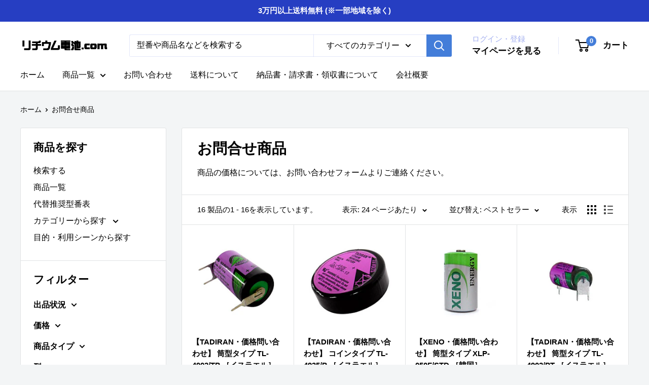

--- FILE ---
content_type: text/html; charset=utf-8
request_url: https://www.lithium-bt.com/collections/%E3%81%8A%E5%95%8F%E5%90%88%E3%81%9B%E5%95%86%E5%93%81
body_size: 27656
content:
<!doctype html>

<html class="no-js" lang="ja">
  <head>
    <meta charset="utf-8">
    <meta name="viewport" content="width=device-width, initial-scale=1.0, height=device-height, minimum-scale=1.0, maximum-scale=1.0">
    <meta name="theme-color" content="#437dd9">

    <title>お問合せ商品</title><meta name="description" content="商品の価格については、お問い合わせフォームよりご連絡ください。"><link rel="canonical" href="https://www.lithium-bt.com/collections/%e3%81%8a%e5%95%8f%e5%90%88%e3%81%9b%e5%95%86%e5%93%81"><link rel="shortcut icon" href="//www.lithium-bt.com/cdn/shop/files/favicon_231109_96x96.png?v=1699523313" type="image/png"><link rel="preload" as="style" href="//www.lithium-bt.com/cdn/shop/t/26/assets/theme.css?v=179700503756231500981766624420">
    <link rel="preload" as="script" href="//www.lithium-bt.com/cdn/shop/t/26/assets/theme.js?v=172328226944126308931766624420">
    <link rel="preconnect" href="https://cdn.shopify.com">
    <link rel="preconnect" href="https://fonts.shopifycdn.com">
    <link rel="dns-prefetch" href="https://productreviews.shopifycdn.com">
    <link rel="dns-prefetch" href="https://ajax.googleapis.com">
    <link rel="dns-prefetch" href="https://maps.googleapis.com">
    <link rel="dns-prefetch" href="https://maps.gstatic.com">

    <meta property="og:type" content="website">
  <meta property="og:title" content="お問合せ商品">
  <meta property="og:image" content="http://www.lithium-bt.com/cdn/shop/products/TL-4902_TP.jpg?v=1700194665">
  <meta property="og:image:secure_url" content="https://www.lithium-bt.com/cdn/shop/products/TL-4902_TP.jpg?v=1700194665">
  <meta property="og:image:width" content="250">
  <meta property="og:image:height" content="250"><meta property="og:description" content="商品の価格については、お問い合わせフォームよりご連絡ください。"><meta property="og:url" content="https://www.lithium-bt.com/collections/%e3%81%8a%e5%95%8f%e5%90%88%e3%81%9b%e5%95%86%e5%93%81">
<meta property="og:site_name" content="リチウム電池.COM"><meta name="twitter:card" content="summary"><meta name="twitter:title" content="お問合せ商品">
  <meta name="twitter:description" content="商品の価格については、お問い合わせフォームよりご連絡ください。">
  <meta name="twitter:image" content="https://www.lithium-bt.com/cdn/shop/products/TL-4902_TP_600x600_crop_center.jpg?v=1700194665">
    <link rel="preload" href="//www.lithium-bt.com/cdn/fonts/barlow/barlow_n6.329f582a81f63f125e63c20a5a80ae9477df68e1.woff2" as="font" type="font/woff2" crossorigin><link rel="preload" href="//www.lithium-bt.com/cdn/fonts/barlow/barlow_n5.a193a1990790eba0cc5cca569d23799830e90f07.woff2" as="font" type="font/woff2" crossorigin><style>
  @font-face {
  font-family: Barlow;
  font-weight: 600;
  font-style: normal;
  font-display: swap;
  src: url("//www.lithium-bt.com/cdn/fonts/barlow/barlow_n6.329f582a81f63f125e63c20a5a80ae9477df68e1.woff2") format("woff2"),
       url("//www.lithium-bt.com/cdn/fonts/barlow/barlow_n6.0163402e36247bcb8b02716880d0b39568412e9e.woff") format("woff");
}

  @font-face {
  font-family: Barlow;
  font-weight: 500;
  font-style: normal;
  font-display: swap;
  src: url("//www.lithium-bt.com/cdn/fonts/barlow/barlow_n5.a193a1990790eba0cc5cca569d23799830e90f07.woff2") format("woff2"),
       url("//www.lithium-bt.com/cdn/fonts/barlow/barlow_n5.ae31c82169b1dc0715609b8cc6a610b917808358.woff") format("woff");
}

@font-face {
  font-family: Barlow;
  font-weight: 600;
  font-style: normal;
  font-display: swap;
  src: url("//www.lithium-bt.com/cdn/fonts/barlow/barlow_n6.329f582a81f63f125e63c20a5a80ae9477df68e1.woff2") format("woff2"),
       url("//www.lithium-bt.com/cdn/fonts/barlow/barlow_n6.0163402e36247bcb8b02716880d0b39568412e9e.woff") format("woff");
}

@font-face {
  font-family: Barlow;
  font-weight: 600;
  font-style: italic;
  font-display: swap;
  src: url("//www.lithium-bt.com/cdn/fonts/barlow/barlow_i6.5a22bd20fb27bad4d7674cc6e666fb9c77d813bb.woff2") format("woff2"),
       url("//www.lithium-bt.com/cdn/fonts/barlow/barlow_i6.1c8787fcb59f3add01a87f21b38c7ef797e3b3a1.woff") format("woff");
}


  @font-face {
  font-family: Barlow;
  font-weight: 700;
  font-style: normal;
  font-display: swap;
  src: url("//www.lithium-bt.com/cdn/fonts/barlow/barlow_n7.691d1d11f150e857dcbc1c10ef03d825bc378d81.woff2") format("woff2"),
       url("//www.lithium-bt.com/cdn/fonts/barlow/barlow_n7.4fdbb1cb7da0e2c2f88492243ffa2b4f91924840.woff") format("woff");
}

  @font-face {
  font-family: Barlow;
  font-weight: 500;
  font-style: italic;
  font-display: swap;
  src: url("//www.lithium-bt.com/cdn/fonts/barlow/barlow_i5.714d58286997b65cd479af615cfa9bb0a117a573.woff2") format("woff2"),
       url("//www.lithium-bt.com/cdn/fonts/barlow/barlow_i5.0120f77e6447d3b5df4bbec8ad8c2d029d87fb21.woff") format("woff");
}

  @font-face {
  font-family: Barlow;
  font-weight: 700;
  font-style: italic;
  font-display: swap;
  src: url("//www.lithium-bt.com/cdn/fonts/barlow/barlow_i7.50e19d6cc2ba5146fa437a5a7443c76d5d730103.woff2") format("woff2"),
       url("//www.lithium-bt.com/cdn/fonts/barlow/barlow_i7.47e9f98f1b094d912e6fd631cc3fe93d9f40964f.woff") format("woff");
}


  :root {
    --default-text-font-size : 15px;
    --base-text-font-size    : 16px;
    --heading-font-family    : Barlow, sans-serif;
    --heading-font-weight    : 600;
    --heading-font-style     : normal;
    --text-font-family       : Barlow, sans-serif;
    --text-font-weight       : 500;
    --text-font-style        : normal;
    --text-font-bolder-weight: 600;
    --text-link-decoration   : underline;

    --text-color               : #000000;
    --text-color-rgb           : 0, 0, 0;
    --heading-color            : #000000;
    --border-color             : #e1e3e4;
    --border-color-rgb         : 225, 227, 228;
    --form-border-color        : #d4d6d8;
    --accent-color             : #437dd9;
    --accent-color-rgb         : 67, 125, 217;
    --link-color               : #437dd9;
    --link-color-hover         : #2358ad;
    --background               : #f3f5f6;
    --secondary-background     : #ffffff;
    --secondary-background-rgb : 255, 255, 255;
    --accent-background        : rgba(67, 125, 217, 0.08);

    --input-background: #ffffff;

    --error-color       : #ff0000;
    --error-background  : rgba(255, 0, 0, 0.07);
    --success-color     : #00aa00;
    --success-background: rgba(0, 170, 0, 0.11);

    --primary-button-background      : #437dd9;
    --primary-button-background-rgb  : 67, 125, 217;
    --primary-button-text-color      : #ffffff;
    --secondary-button-background    : #1e2d7d;
    --secondary-button-background-rgb: 30, 45, 125;
    --secondary-button-text-color    : #ffffff;

    --header-background      : #ffffff;
    --header-text-color      : #000000;
    --header-light-text-color: #a3afef;
    --header-border-color    : rgba(163, 175, 239, 0.3);
    --header-accent-color    : #437dd9;

    --footer-background-color:    #f3f5f6;
    --footer-heading-text-color:  #000000;
    --footer-body-text-color:     #000000;
    --footer-body-text-color-rgb: 0, 0, 0;
    --footer-accent-color:        #437dd9;
    --footer-accent-color-rgb:    67, 125, 217;
    --footer-border:              1px solid var(--border-color);
    
    --flickity-arrow-color: #abb1b4;--product-on-sale-accent           : #ee0000;
    --product-on-sale-accent-rgb       : 238, 0, 0;
    --product-on-sale-color            : #ffffff;
    --product-in-stock-color           : #008a00;
    --product-low-stock-color          : #ee0000;
    --product-sold-out-color           : #8a9297;
    --product-custom-label-1-background: #437dd9;
    --product-custom-label-1-color     : #ffffff;
    --product-custom-label-2-background: #a3afef;
    --product-custom-label-2-color     : #000000;
    --product-review-star-color        : #ffbd00;

    --mobile-container-gutter : 20px;
    --desktop-container-gutter: 40px;

    /* Shopify related variables */
    --payment-terms-background-color: #f3f5f6;
  }
</style>

<script>
  // IE11 does not have support for CSS variables, so we have to polyfill them
  if (!(((window || {}).CSS || {}).supports && window.CSS.supports('(--a: 0)'))) {
    const script = document.createElement('script');
    script.type = 'text/javascript';
    script.src = 'https://cdn.jsdelivr.net/npm/css-vars-ponyfill@2';
    script.onload = function() {
      cssVars({});
    };

    document.getElementsByTagName('head')[0].appendChild(script);
  }
</script>


    <script>window.performance && window.performance.mark && window.performance.mark('shopify.content_for_header.start');</script><meta id="shopify-digital-wallet" name="shopify-digital-wallet" content="/73296609602/digital_wallets/dialog">
<link rel="alternate" type="application/atom+xml" title="Feed" href="/collections/%E3%81%8A%E5%95%8F%E5%90%88%E3%81%9B%E5%95%86%E5%93%81.atom" />
<link rel="alternate" type="application/json+oembed" href="https://www.lithium-bt.com/collections/%e3%81%8a%e5%95%8f%e5%90%88%e3%81%9b%e5%95%86%e5%93%81.oembed">
<script async="async" src="/checkouts/internal/preloads.js?locale=ja-JP"></script>
<script id="shopify-features" type="application/json">{"accessToken":"72fdcc2ddec472be7ee476d703cc864a","betas":["rich-media-storefront-analytics"],"domain":"www.lithium-bt.com","predictiveSearch":false,"shopId":73296609602,"locale":"ja"}</script>
<script>var Shopify = Shopify || {};
Shopify.shop = "2a3ba3-2.myshopify.com";
Shopify.locale = "ja";
Shopify.currency = {"active":"JPY","rate":"1.0"};
Shopify.country = "JP";
Shopify.theme = {"name":"Warehouse メインテーマ_最新版","id":184728224066,"schema_name":"Warehouse","schema_version":"4.4.1","theme_store_id":871,"role":"main"};
Shopify.theme.handle = "null";
Shopify.theme.style = {"id":null,"handle":null};
Shopify.cdnHost = "www.lithium-bt.com/cdn";
Shopify.routes = Shopify.routes || {};
Shopify.routes.root = "/";</script>
<script type="module">!function(o){(o.Shopify=o.Shopify||{}).modules=!0}(window);</script>
<script>!function(o){function n(){var o=[];function n(){o.push(Array.prototype.slice.apply(arguments))}return n.q=o,n}var t=o.Shopify=o.Shopify||{};t.loadFeatures=n(),t.autoloadFeatures=n()}(window);</script>
<script id="shop-js-analytics" type="application/json">{"pageType":"collection"}</script>
<script defer="defer" async type="module" src="//www.lithium-bt.com/cdn/shopifycloud/shop-js/modules/v2/client.init-shop-cart-sync_Cun6Ba8E.ja.esm.js"></script>
<script defer="defer" async type="module" src="//www.lithium-bt.com/cdn/shopifycloud/shop-js/modules/v2/chunk.common_DGWubyOB.esm.js"></script>
<script type="module">
  await import("//www.lithium-bt.com/cdn/shopifycloud/shop-js/modules/v2/client.init-shop-cart-sync_Cun6Ba8E.ja.esm.js");
await import("//www.lithium-bt.com/cdn/shopifycloud/shop-js/modules/v2/chunk.common_DGWubyOB.esm.js");

  window.Shopify.SignInWithShop?.initShopCartSync?.({"fedCMEnabled":true,"windoidEnabled":true});

</script>
<script>(function() {
  var isLoaded = false;
  function asyncLoad() {
    if (isLoaded) return;
    isLoaded = true;
    var urls = ["https:\/\/documents-app.mixlogue.jp\/scripts\/ue87f9sf8e7rd.min.js?shop=2a3ba3-2.myshopify.com","https:\/\/documents-app.mixlogue.jp\/scripts\/delivery.js?shop=2a3ba3-2.myshopify.com","https:\/\/documents-app.mixlogue.jp\/scripts\/reorder.js?shop=2a3ba3-2.myshopify.com"];
    for (var i = 0; i < urls.length; i++) {
      var s = document.createElement('script');
      s.type = 'text/javascript';
      s.async = true;
      s.src = urls[i];
      var x = document.getElementsByTagName('script')[0];
      x.parentNode.insertBefore(s, x);
    }
  };
  if(window.attachEvent) {
    window.attachEvent('onload', asyncLoad);
  } else {
    window.addEventListener('load', asyncLoad, false);
  }
})();</script>
<script id="__st">var __st={"a":73296609602,"offset":32400,"reqid":"b9bcd802-fc79-40cd-8cc0-93c21048b75d-1768732841","pageurl":"www.lithium-bt.com\/collections\/%E3%81%8A%E5%95%8F%E5%90%88%E3%81%9B%E5%95%86%E5%93%81","u":"8936d5139471","p":"collection","rtyp":"collection","rid":475313832258};</script>
<script>window.ShopifyPaypalV4VisibilityTracking = true;</script>
<script id="captcha-bootstrap">!function(){'use strict';const t='contact',e='account',n='new_comment',o=[[t,t],['blogs',n],['comments',n],[t,'customer']],c=[[e,'customer_login'],[e,'guest_login'],[e,'recover_customer_password'],[e,'create_customer']],r=t=>t.map((([t,e])=>`form[action*='/${t}']:not([data-nocaptcha='true']) input[name='form_type'][value='${e}']`)).join(','),a=t=>()=>t?[...document.querySelectorAll(t)].map((t=>t.form)):[];function s(){const t=[...o],e=r(t);return a(e)}const i='password',u='form_key',d=['recaptcha-v3-token','g-recaptcha-response','h-captcha-response',i],f=()=>{try{return window.sessionStorage}catch{return}},m='__shopify_v',_=t=>t.elements[u];function p(t,e,n=!1){try{const o=window.sessionStorage,c=JSON.parse(o.getItem(e)),{data:r}=function(t){const{data:e,action:n}=t;return t[m]||n?{data:e,action:n}:{data:t,action:n}}(c);for(const[e,n]of Object.entries(r))t.elements[e]&&(t.elements[e].value=n);n&&o.removeItem(e)}catch(o){console.error('form repopulation failed',{error:o})}}const l='form_type',E='cptcha';function T(t){t.dataset[E]=!0}const w=window,h=w.document,L='Shopify',v='ce_forms',y='captcha';let A=!1;((t,e)=>{const n=(g='f06e6c50-85a8-45c8-87d0-21a2b65856fe',I='https://cdn.shopify.com/shopifycloud/storefront-forms-hcaptcha/ce_storefront_forms_captcha_hcaptcha.v1.5.2.iife.js',D={infoText:'hCaptchaによる保護',privacyText:'プライバシー',termsText:'利用規約'},(t,e,n)=>{const o=w[L][v],c=o.bindForm;if(c)return c(t,g,e,D).then(n);var r;o.q.push([[t,g,e,D],n]),r=I,A||(h.body.append(Object.assign(h.createElement('script'),{id:'captcha-provider',async:!0,src:r})),A=!0)});var g,I,D;w[L]=w[L]||{},w[L][v]=w[L][v]||{},w[L][v].q=[],w[L][y]=w[L][y]||{},w[L][y].protect=function(t,e){n(t,void 0,e),T(t)},Object.freeze(w[L][y]),function(t,e,n,w,h,L){const[v,y,A,g]=function(t,e,n){const i=e?o:[],u=t?c:[],d=[...i,...u],f=r(d),m=r(i),_=r(d.filter((([t,e])=>n.includes(e))));return[a(f),a(m),a(_),s()]}(w,h,L),I=t=>{const e=t.target;return e instanceof HTMLFormElement?e:e&&e.form},D=t=>v().includes(t);t.addEventListener('submit',(t=>{const e=I(t);if(!e)return;const n=D(e)&&!e.dataset.hcaptchaBound&&!e.dataset.recaptchaBound,o=_(e),c=g().includes(e)&&(!o||!o.value);(n||c)&&t.preventDefault(),c&&!n&&(function(t){try{if(!f())return;!function(t){const e=f();if(!e)return;const n=_(t);if(!n)return;const o=n.value;o&&e.removeItem(o)}(t);const e=Array.from(Array(32),(()=>Math.random().toString(36)[2])).join('');!function(t,e){_(t)||t.append(Object.assign(document.createElement('input'),{type:'hidden',name:u})),t.elements[u].value=e}(t,e),function(t,e){const n=f();if(!n)return;const o=[...t.querySelectorAll(`input[type='${i}']`)].map((({name:t})=>t)),c=[...d,...o],r={};for(const[a,s]of new FormData(t).entries())c.includes(a)||(r[a]=s);n.setItem(e,JSON.stringify({[m]:1,action:t.action,data:r}))}(t,e)}catch(e){console.error('failed to persist form',e)}}(e),e.submit())}));const S=(t,e)=>{t&&!t.dataset[E]&&(n(t,e.some((e=>e===t))),T(t))};for(const o of['focusin','change'])t.addEventListener(o,(t=>{const e=I(t);D(e)&&S(e,y())}));const B=e.get('form_key'),M=e.get(l),P=B&&M;t.addEventListener('DOMContentLoaded',(()=>{const t=y();if(P)for(const e of t)e.elements[l].value===M&&p(e,B);[...new Set([...A(),...v().filter((t=>'true'===t.dataset.shopifyCaptcha))])].forEach((e=>S(e,t)))}))}(h,new URLSearchParams(w.location.search),n,t,e,['guest_login'])})(!0,!0)}();</script>
<script integrity="sha256-4kQ18oKyAcykRKYeNunJcIwy7WH5gtpwJnB7kiuLZ1E=" data-source-attribution="shopify.loadfeatures" defer="defer" src="//www.lithium-bt.com/cdn/shopifycloud/storefront/assets/storefront/load_feature-a0a9edcb.js" crossorigin="anonymous"></script>
<script data-source-attribution="shopify.dynamic_checkout.dynamic.init">var Shopify=Shopify||{};Shopify.PaymentButton=Shopify.PaymentButton||{isStorefrontPortableWallets:!0,init:function(){window.Shopify.PaymentButton.init=function(){};var t=document.createElement("script");t.src="https://www.lithium-bt.com/cdn/shopifycloud/portable-wallets/latest/portable-wallets.ja.js",t.type="module",document.head.appendChild(t)}};
</script>
<script data-source-attribution="shopify.dynamic_checkout.buyer_consent">
  function portableWalletsHideBuyerConsent(e){var t=document.getElementById("shopify-buyer-consent"),n=document.getElementById("shopify-subscription-policy-button");t&&n&&(t.classList.add("hidden"),t.setAttribute("aria-hidden","true"),n.removeEventListener("click",e))}function portableWalletsShowBuyerConsent(e){var t=document.getElementById("shopify-buyer-consent"),n=document.getElementById("shopify-subscription-policy-button");t&&n&&(t.classList.remove("hidden"),t.removeAttribute("aria-hidden"),n.addEventListener("click",e))}window.Shopify?.PaymentButton&&(window.Shopify.PaymentButton.hideBuyerConsent=portableWalletsHideBuyerConsent,window.Shopify.PaymentButton.showBuyerConsent=portableWalletsShowBuyerConsent);
</script>
<script data-source-attribution="shopify.dynamic_checkout.cart.bootstrap">document.addEventListener("DOMContentLoaded",(function(){function t(){return document.querySelector("shopify-accelerated-checkout-cart, shopify-accelerated-checkout")}if(t())Shopify.PaymentButton.init();else{new MutationObserver((function(e,n){t()&&(Shopify.PaymentButton.init(),n.disconnect())})).observe(document.body,{childList:!0,subtree:!0})}}));
</script>

<script>window.performance && window.performance.mark && window.performance.mark('shopify.content_for_header.end');</script>

    <link rel="stylesheet" href="//www.lithium-bt.com/cdn/shop/t/26/assets/theme.css?v=179700503756231500981766624420">

    


  <script type="application/ld+json">
  {
    "@context": "https://schema.org",
    "@type": "BreadcrumbList",
  "itemListElement": [{
      "@type": "ListItem",
      "position": 1,
      "name": "ホーム",
      "item": "https://www.lithium-bt.com"
    },{
          "@type": "ListItem",
          "position": 2,
          "name": "お問合せ商品",
          "item": "https://www.lithium-bt.com/collections/%E3%81%8A%E5%95%8F%E5%90%88%E3%81%9B%E5%95%86%E5%93%81"
        }]
  }
  </script>



    <script>
      // This allows to expose several variables to the global scope, to be used in scripts
      window.theme = {
        pageType: "collection",
        cartCount: 0,
        moneyFormat: "¥{{amount_no_decimals}}",
        moneyWithCurrencyFormat: "¥{{amount_no_decimals}}",
        currencyCodeEnabled: true,
        showDiscount: true,
        discountMode: "saving",
        cartType: "page"
      };

      window.routes = {
        rootUrl: "\/",
        rootUrlWithoutSlash: '',
        cartUrl: "\/cart",
        cartAddUrl: "\/cart\/add",
        cartChangeUrl: "\/cart\/change",
        searchUrl: "\/search",
        productRecommendationsUrl: "\/recommendations\/products"
      };

      window.languages = {
        productRegularPrice: "通常価格",
        productSalePrice: "販売価格",
        collectionOnSaleLabel: "{{savings}}セーブ",
        productFormUnavailable: "利用できません",
        productFormAddToCart: "カートに追加",
        productFormPreOrder: "予約注文",
        productFormSoldOut: "在庫なし",
        productAdded: "カートに追加されました",
        productAddedShort: "追加されました",
        shippingEstimatorNoResults: "住所への配送が見つかりませんでした。",
        shippingEstimatorOneResult: "住所には1つの配送料金があります：",
        shippingEstimatorMultipleResults: "住所には{{count}}の送料があります：",
        shippingEstimatorErrors: "いくつかのエラーがあります："
      };

      document.documentElement.className = document.documentElement.className.replace('no-js', 'js');
    </script>
    <script src="https://code.jquery.com/jquery-3.7.0.min.js" integrity="sha256-2Pmvv0kuTBOenSvLm6bvfBSSHrUJ+3A7x6P5Ebd07/g=" crossorigin="anonymous"></script>

    <script src="//www.lithium-bt.com/cdn/shop/t/26/assets/theme.js?v=172328226944126308931766624420" defer></script>
    <script src="//www.lithium-bt.com/cdn/shop/t/26/assets/custom.js?v=137401097936606475921766626674" defer></script><script>
        (function () {
          window.onpageshow = function() {
            // We force re-freshing the cart content onpageshow, as most browsers will serve a cache copy when hitting the
            // back button, which cause staled data
            document.documentElement.dispatchEvent(new CustomEvent('cart:refresh', {
              bubbles: true,
              detail: {scrollToTop: false}
            }));
          };
        })();
      </script>
    <link href="//www.lithium-bt.com/cdn/shop/t/26/assets/custom.css?v=58401377704242699021766626674" rel="stylesheet" type="text/css" media="all" />

  <script src="https://cdn.shopify.com/extensions/cfc76123-b24f-4e9a-a1dc-585518796af7/forms-2294/assets/shopify-forms-loader.js" type="text/javascript" defer="defer"></script>
<link href="https://monorail-edge.shopifysvc.com" rel="dns-prefetch">
<script>(function(){if ("sendBeacon" in navigator && "performance" in window) {try {var session_token_from_headers = performance.getEntriesByType('navigation')[0].serverTiming.find(x => x.name == '_s').description;} catch {var session_token_from_headers = undefined;}var session_cookie_matches = document.cookie.match(/_shopify_s=([^;]*)/);var session_token_from_cookie = session_cookie_matches && session_cookie_matches.length === 2 ? session_cookie_matches[1] : "";var session_token = session_token_from_headers || session_token_from_cookie || "";function handle_abandonment_event(e) {var entries = performance.getEntries().filter(function(entry) {return /monorail-edge.shopifysvc.com/.test(entry.name);});if (!window.abandonment_tracked && entries.length === 0) {window.abandonment_tracked = true;var currentMs = Date.now();var navigation_start = performance.timing.navigationStart;var payload = {shop_id: 73296609602,url: window.location.href,navigation_start,duration: currentMs - navigation_start,session_token,page_type: "collection"};window.navigator.sendBeacon("https://monorail-edge.shopifysvc.com/v1/produce", JSON.stringify({schema_id: "online_store_buyer_site_abandonment/1.1",payload: payload,metadata: {event_created_at_ms: currentMs,event_sent_at_ms: currentMs}}));}}window.addEventListener('pagehide', handle_abandonment_event);}}());</script>
<script id="web-pixels-manager-setup">(function e(e,d,r,n,o){if(void 0===o&&(o={}),!Boolean(null===(a=null===(i=window.Shopify)||void 0===i?void 0:i.analytics)||void 0===a?void 0:a.replayQueue)){var i,a;window.Shopify=window.Shopify||{};var t=window.Shopify;t.analytics=t.analytics||{};var s=t.analytics;s.replayQueue=[],s.publish=function(e,d,r){return s.replayQueue.push([e,d,r]),!0};try{self.performance.mark("wpm:start")}catch(e){}var l=function(){var e={modern:/Edge?\/(1{2}[4-9]|1[2-9]\d|[2-9]\d{2}|\d{4,})\.\d+(\.\d+|)|Firefox\/(1{2}[4-9]|1[2-9]\d|[2-9]\d{2}|\d{4,})\.\d+(\.\d+|)|Chrom(ium|e)\/(9{2}|\d{3,})\.\d+(\.\d+|)|(Maci|X1{2}).+ Version\/(15\.\d+|(1[6-9]|[2-9]\d|\d{3,})\.\d+)([,.]\d+|)( \(\w+\)|)( Mobile\/\w+|) Safari\/|Chrome.+OPR\/(9{2}|\d{3,})\.\d+\.\d+|(CPU[ +]OS|iPhone[ +]OS|CPU[ +]iPhone|CPU IPhone OS|CPU iPad OS)[ +]+(15[._]\d+|(1[6-9]|[2-9]\d|\d{3,})[._]\d+)([._]\d+|)|Android:?[ /-](13[3-9]|1[4-9]\d|[2-9]\d{2}|\d{4,})(\.\d+|)(\.\d+|)|Android.+Firefox\/(13[5-9]|1[4-9]\d|[2-9]\d{2}|\d{4,})\.\d+(\.\d+|)|Android.+Chrom(ium|e)\/(13[3-9]|1[4-9]\d|[2-9]\d{2}|\d{4,})\.\d+(\.\d+|)|SamsungBrowser\/([2-9]\d|\d{3,})\.\d+/,legacy:/Edge?\/(1[6-9]|[2-9]\d|\d{3,})\.\d+(\.\d+|)|Firefox\/(5[4-9]|[6-9]\d|\d{3,})\.\d+(\.\d+|)|Chrom(ium|e)\/(5[1-9]|[6-9]\d|\d{3,})\.\d+(\.\d+|)([\d.]+$|.*Safari\/(?![\d.]+ Edge\/[\d.]+$))|(Maci|X1{2}).+ Version\/(10\.\d+|(1[1-9]|[2-9]\d|\d{3,})\.\d+)([,.]\d+|)( \(\w+\)|)( Mobile\/\w+|) Safari\/|Chrome.+OPR\/(3[89]|[4-9]\d|\d{3,})\.\d+\.\d+|(CPU[ +]OS|iPhone[ +]OS|CPU[ +]iPhone|CPU IPhone OS|CPU iPad OS)[ +]+(10[._]\d+|(1[1-9]|[2-9]\d|\d{3,})[._]\d+)([._]\d+|)|Android:?[ /-](13[3-9]|1[4-9]\d|[2-9]\d{2}|\d{4,})(\.\d+|)(\.\d+|)|Mobile Safari.+OPR\/([89]\d|\d{3,})\.\d+\.\d+|Android.+Firefox\/(13[5-9]|1[4-9]\d|[2-9]\d{2}|\d{4,})\.\d+(\.\d+|)|Android.+Chrom(ium|e)\/(13[3-9]|1[4-9]\d|[2-9]\d{2}|\d{4,})\.\d+(\.\d+|)|Android.+(UC? ?Browser|UCWEB|U3)[ /]?(15\.([5-9]|\d{2,})|(1[6-9]|[2-9]\d|\d{3,})\.\d+)\.\d+|SamsungBrowser\/(5\.\d+|([6-9]|\d{2,})\.\d+)|Android.+MQ{2}Browser\/(14(\.(9|\d{2,})|)|(1[5-9]|[2-9]\d|\d{3,})(\.\d+|))(\.\d+|)|K[Aa][Ii]OS\/(3\.\d+|([4-9]|\d{2,})\.\d+)(\.\d+|)/},d=e.modern,r=e.legacy,n=navigator.userAgent;return n.match(d)?"modern":n.match(r)?"legacy":"unknown"}(),u="modern"===l?"modern":"legacy",c=(null!=n?n:{modern:"",legacy:""})[u],f=function(e){return[e.baseUrl,"/wpm","/b",e.hashVersion,"modern"===e.buildTarget?"m":"l",".js"].join("")}({baseUrl:d,hashVersion:r,buildTarget:u}),m=function(e){var d=e.version,r=e.bundleTarget,n=e.surface,o=e.pageUrl,i=e.monorailEndpoint;return{emit:function(e){var a=e.status,t=e.errorMsg,s=(new Date).getTime(),l=JSON.stringify({metadata:{event_sent_at_ms:s},events:[{schema_id:"web_pixels_manager_load/3.1",payload:{version:d,bundle_target:r,page_url:o,status:a,surface:n,error_msg:t},metadata:{event_created_at_ms:s}}]});if(!i)return console&&console.warn&&console.warn("[Web Pixels Manager] No Monorail endpoint provided, skipping logging."),!1;try{return self.navigator.sendBeacon.bind(self.navigator)(i,l)}catch(e){}var u=new XMLHttpRequest;try{return u.open("POST",i,!0),u.setRequestHeader("Content-Type","text/plain"),u.send(l),!0}catch(e){return console&&console.warn&&console.warn("[Web Pixels Manager] Got an unhandled error while logging to Monorail."),!1}}}}({version:r,bundleTarget:l,surface:e.surface,pageUrl:self.location.href,monorailEndpoint:e.monorailEndpoint});try{o.browserTarget=l,function(e){var d=e.src,r=e.async,n=void 0===r||r,o=e.onload,i=e.onerror,a=e.sri,t=e.scriptDataAttributes,s=void 0===t?{}:t,l=document.createElement("script"),u=document.querySelector("head"),c=document.querySelector("body");if(l.async=n,l.src=d,a&&(l.integrity=a,l.crossOrigin="anonymous"),s)for(var f in s)if(Object.prototype.hasOwnProperty.call(s,f))try{l.dataset[f]=s[f]}catch(e){}if(o&&l.addEventListener("load",o),i&&l.addEventListener("error",i),u)u.appendChild(l);else{if(!c)throw new Error("Did not find a head or body element to append the script");c.appendChild(l)}}({src:f,async:!0,onload:function(){if(!function(){var e,d;return Boolean(null===(d=null===(e=window.Shopify)||void 0===e?void 0:e.analytics)||void 0===d?void 0:d.initialized)}()){var d=window.webPixelsManager.init(e)||void 0;if(d){var r=window.Shopify.analytics;r.replayQueue.forEach((function(e){var r=e[0],n=e[1],o=e[2];d.publishCustomEvent(r,n,o)})),r.replayQueue=[],r.publish=d.publishCustomEvent,r.visitor=d.visitor,r.initialized=!0}}},onerror:function(){return m.emit({status:"failed",errorMsg:"".concat(f," has failed to load")})},sri:function(e){var d=/^sha384-[A-Za-z0-9+/=]+$/;return"string"==typeof e&&d.test(e)}(c)?c:"",scriptDataAttributes:o}),m.emit({status:"loading"})}catch(e){m.emit({status:"failed",errorMsg:(null==e?void 0:e.message)||"Unknown error"})}}})({shopId: 73296609602,storefrontBaseUrl: "https://www.lithium-bt.com",extensionsBaseUrl: "https://extensions.shopifycdn.com/cdn/shopifycloud/web-pixels-manager",monorailEndpoint: "https://monorail-edge.shopifysvc.com/unstable/produce_batch",surface: "storefront-renderer",enabledBetaFlags: ["2dca8a86"],webPixelsConfigList: [{"id":"shopify-app-pixel","configuration":"{}","eventPayloadVersion":"v1","runtimeContext":"STRICT","scriptVersion":"0450","apiClientId":"shopify-pixel","type":"APP","privacyPurposes":["ANALYTICS","MARKETING"]},{"id":"shopify-custom-pixel","eventPayloadVersion":"v1","runtimeContext":"LAX","scriptVersion":"0450","apiClientId":"shopify-pixel","type":"CUSTOM","privacyPurposes":["ANALYTICS","MARKETING"]}],isMerchantRequest: false,initData: {"shop":{"name":"リチウム電池.COM","paymentSettings":{"currencyCode":"JPY"},"myshopifyDomain":"2a3ba3-2.myshopify.com","countryCode":"JP","storefrontUrl":"https:\/\/www.lithium-bt.com"},"customer":null,"cart":null,"checkout":null,"productVariants":[],"purchasingCompany":null},},"https://www.lithium-bt.com/cdn","fcfee988w5aeb613cpc8e4bc33m6693e112",{"modern":"","legacy":""},{"shopId":"73296609602","storefrontBaseUrl":"https:\/\/www.lithium-bt.com","extensionBaseUrl":"https:\/\/extensions.shopifycdn.com\/cdn\/shopifycloud\/web-pixels-manager","surface":"storefront-renderer","enabledBetaFlags":"[\"2dca8a86\"]","isMerchantRequest":"false","hashVersion":"fcfee988w5aeb613cpc8e4bc33m6693e112","publish":"custom","events":"[[\"page_viewed\",{}],[\"collection_viewed\",{\"collection\":{\"id\":\"475313832258\",\"title\":\"お問合せ商品\",\"productVariants\":[{\"price\":{\"amount\":0.0,\"currencyCode\":\"JPY\"},\"product\":{\"title\":\"【TADIRAN・価格問い合わせ】 筒型タイプ TL-4902\/TP ［イスラエル］\",\"vendor\":\"リチウム電池.COM\",\"id\":\"8201571270978\",\"untranslatedTitle\":\"【TADIRAN・価格問い合わせ】 筒型タイプ TL-4902\/TP ［イスラエル］\",\"url\":\"\/products\/tadiran-tl-4902-tp\",\"type\":\"塩化チオニルリチウム一次電池（Li-SOCL2）\"},\"id\":\"44813352730946\",\"image\":{\"src\":\"\/\/www.lithium-bt.com\/cdn\/shop\/products\/TL-4902_TP.jpg?v=1700194665\"},\"sku\":\"TL-4902\/TP\",\"title\":\"Default Title\",\"untranslatedTitle\":\"Default Title\"},{\"price\":{\"amount\":0.0,\"currencyCode\":\"JPY\"},\"product\":{\"title\":\"【TADIRAN・価格問い合わせ】 コインタイプ TL-4935\/P ［イスラエル］\",\"vendor\":\"リチウム電池.COM\",\"id\":\"8201805267266\",\"untranslatedTitle\":\"【TADIRAN・価格問い合わせ】 コインタイプ TL-4935\/P ［イスラエル］\",\"url\":\"\/products\/tadiran-tl-4935-p\",\"type\":\"塩化チオニルリチウム一次電池（Li-SOCL2）\"},\"id\":\"44813351190850\",\"image\":{\"src\":\"\/\/www.lithium-bt.com\/cdn\/shop\/products\/TL-4935_P.jpg?v=1700195747\"},\"sku\":\"TL-4935\/P 510023\",\"title\":\"Default Title\",\"untranslatedTitle\":\"Default Title\"},{\"price\":{\"amount\":0.0,\"currencyCode\":\"JPY\"},\"product\":{\"title\":\"【XENO・価格問い合わせ】 筒型タイプ XLP-050F\/STD ［韓国］\",\"vendor\":\"リチウム電池.COM\",\"id\":\"8179733856578\",\"untranslatedTitle\":\"【XENO・価格問い合わせ】 筒型タイプ XLP-050F\/STD ［韓国］\",\"url\":\"\/products\/xeno-xlp-050f-std\",\"type\":\"塩化チオニルリチウム一次電池（Li-SOCL2）\"},\"id\":\"44813353353538\",\"image\":{\"src\":\"\/\/www.lithium-bt.com\/cdn\/shop\/products\/XLP-050F_STD.jpg?v=1700194564\"},\"sku\":\"XLP-050F\/STD\",\"title\":\"Default Title\",\"untranslatedTitle\":\"Default Title\"},{\"price\":{\"amount\":0.0,\"currencyCode\":\"JPY\"},\"product\":{\"title\":\"【TADIRAN・価格問い合わせ】 筒型タイプ TL-4902\/PT ［イスラエル］\",\"vendor\":\"リチウム電池.COM\",\"id\":\"8201561080130\",\"untranslatedTitle\":\"【TADIRAN・価格問い合わせ】 筒型タイプ TL-4902\/PT ［イスラエル］\",\"url\":\"\/products\/tadiran-tl-4902-pt\",\"type\":\"塩化チオニルリチウム一次電池（Li-SOCL2）\"},\"id\":\"44813352993090\",\"image\":{\"src\":\"\/\/www.lithium-bt.com\/cdn\/shop\/products\/TL-4902_PT.jpg?v=1700194627\"},\"sku\":\"TL-4902\/PT\",\"title\":\"Default Title\",\"untranslatedTitle\":\"Default Title\"},{\"price\":{\"amount\":0.0,\"currencyCode\":\"JPY\"},\"product\":{\"title\":\"【TADIRAN・価格問い合わせ】 筒型タイプ TL-4902\/PT2 ［イスラエル］\",\"vendor\":\"リチウム電池.COM\",\"id\":\"8201563701570\",\"untranslatedTitle\":\"【TADIRAN・価格問い合わせ】 筒型タイプ TL-4902\/PT2 ［イスラエル］\",\"url\":\"\/products\/tadiran-tl-4902-pt2\",\"type\":\"塩化チオニルリチウム一次電池（Li-SOCL2）\"},\"id\":\"44813352960322\",\"image\":{\"src\":\"\/\/www.lithium-bt.com\/cdn\/shop\/products\/TL-4902_PT2.jpg?v=1700194637\"},\"sku\":\"TL-4902\/PT2\",\"title\":\"Default Title\",\"untranslatedTitle\":\"Default Title\"},{\"price\":{\"amount\":0.0,\"currencyCode\":\"JPY\"},\"product\":{\"title\":\"【TADIRAN・価格問い合わせ】 筒型タイプ TL-4903\/PT ［イスラエル］\",\"vendor\":\"リチウム電池.COM\",\"id\":\"8201719808322\",\"untranslatedTitle\":\"【TADIRAN・価格問い合わせ】 筒型タイプ TL-4903\/PT ［イスラエル］\",\"url\":\"\/products\/tadiran-tl-4903-pt\",\"type\":\"塩化チオニルリチウム一次電池（Li-SOCL2）\"},\"id\":\"44813352337730\",\"image\":{\"src\":\"\/\/www.lithium-bt.com\/cdn\/shop\/products\/TL-4903_PT.jpg?v=1700194684\"},\"sku\":\"TL-4903\/PT\",\"title\":\"Default Title\",\"untranslatedTitle\":\"Default Title\"},{\"price\":{\"amount\":0.0,\"currencyCode\":\"JPY\"},\"product\":{\"title\":\"【SAFT・価格問い合わせ】 筒型タイプ LS14500 3PF ［フランス］\",\"vendor\":\"リチウム電池.COM\",\"id\":\"8230920159554\",\"untranslatedTitle\":\"【SAFT・価格問い合わせ】 筒型タイプ LS14500 3PF ［フランス］\",\"url\":\"\/products\/saft-ls14500-3pf\",\"type\":\"塩化チオニルリチウム一次電池（Li-SOCL2）\"},\"id\":\"44852776141122\",\"image\":{\"src\":\"\/\/www.lithium-bt.com\/cdn\/shop\/products\/LS145003PF.jpg?v=1700194756\"},\"sku\":\"LS145003PF\",\"title\":\"Default Title\",\"untranslatedTitle\":\"Default Title\"},{\"price\":{\"amount\":0.0,\"currencyCode\":\"JPY\"},\"product\":{\"title\":\"【EEMB・価格問い合わせ】 筒型タイプ ER34615  ［中国］\",\"vendor\":\"リチウム電池.COM\",\"id\":\"8290172633410\",\"untranslatedTitle\":\"【EEMB・価格問い合わせ】 筒型タイプ ER34615  ［中国］\",\"url\":\"\/products\/eemb-er34615\",\"type\":\"塩化チオニルリチウム一次電池（Li-SOCL2）\"},\"id\":\"45025969963330\",\"image\":{\"src\":\"\/\/www.lithium-bt.com\/cdn\/shop\/files\/ER34615.jpg?v=1700183390\"},\"sku\":\"ER34615\",\"title\":\"Default Title\",\"untranslatedTitle\":\"Default Title\"},{\"price\":{\"amount\":0.0,\"currencyCode\":\"JPY\"},\"product\":{\"title\":\"【EEMB・価格問い合わせ】 筒型タイプ ER26500M  ［中国］\",\"vendor\":\"リチウム電池.COM\",\"id\":\"8290172305730\",\"untranslatedTitle\":\"【EEMB・価格問い合わせ】 筒型タイプ ER26500M  ［中国］\",\"url\":\"\/products\/eemb-er26500m\",\"type\":\"塩化チオニルリチウム一次電池（Li-SOCL2）\"},\"id\":\"45025967636802\",\"image\":{\"src\":\"\/\/www.lithium-bt.com\/cdn\/shop\/files\/ER26500M.jpg?v=1700183493\"},\"sku\":\"ER26500M\",\"title\":\"Default Title\",\"untranslatedTitle\":\"Default Title\"},{\"price\":{\"amount\":0.0,\"currencyCode\":\"JPY\"},\"product\":{\"title\":\"【EEMB・価格問い合わせ】 筒型タイプ ER26500  ［中国］\",\"vendor\":\"リチウム電池.COM\",\"id\":\"8290171715906\",\"untranslatedTitle\":\"【EEMB・価格問い合わせ】 筒型タイプ ER26500  ［中国］\",\"url\":\"\/products\/eemb-er26500\",\"type\":\"塩化チオニルリチウム一次電池（Li-SOCL2）\"},\"id\":\"45025960001858\",\"image\":{\"src\":\"\/\/www.lithium-bt.com\/cdn\/shop\/files\/ER26500.jpg?v=1700183370\"},\"sku\":\"ER26500\",\"title\":\"Default Title\",\"untranslatedTitle\":\"Default Title\"},{\"price\":{\"amount\":0.0,\"currencyCode\":\"JPY\"},\"product\":{\"title\":\"【EEMB・価格問い合わせ】 筒型タイプ ER17505 ［中国］\",\"vendor\":\"リチウム電池.COM\",\"id\":\"8290168668482\",\"untranslatedTitle\":\"【EEMB・価格問い合わせ】 筒型タイプ ER17505 ［中国］\",\"url\":\"\/products\/eemb-er17505\",\"type\":\"塩化チオニルリチウム一次電池（Li-SOCL2）\"},\"id\":\"45025917927746\",\"image\":{\"src\":\"\/\/www.lithium-bt.com\/cdn\/shop\/files\/ER17505.jpg?v=1700183457\"},\"sku\":\"ER17505\",\"title\":\"Default Title\",\"untranslatedTitle\":\"Default Title\"},{\"price\":{\"amount\":0.0,\"currencyCode\":\"JPY\"},\"product\":{\"title\":\"【EEMB・価格問い合わせ】 筒型タイプ ER17335M  ［中国］\",\"vendor\":\"リチウム電池.COM\",\"id\":\"8290168308034\",\"untranslatedTitle\":\"【EEMB・価格問い合わせ】 筒型タイプ ER17335M  ［中国］\",\"url\":\"\/products\/eemb-er17335m\",\"type\":\"塩化チオニルリチウム一次電池（Li-SOCL2）\"},\"id\":\"45025916518722\",\"image\":{\"src\":\"\/\/www.lithium-bt.com\/cdn\/shop\/files\/ER17335M.jpg?v=1700194389\"},\"sku\":\"ER17335M\",\"title\":\"Default Title\",\"untranslatedTitle\":\"Default Title\"},{\"price\":{\"amount\":0.0,\"currencyCode\":\"JPY\"},\"product\":{\"title\":\"【EEMB・価格問い合わせ】 筒型タイプ ER17335  ［中国］\",\"vendor\":\"リチウム電池.COM\",\"id\":\"8290167619906\",\"untranslatedTitle\":\"【EEMB・価格問い合わせ】 筒型タイプ ER17335  ［中国］\",\"url\":\"\/products\/eemb-er17335\",\"type\":\"塩化チオニルリチウム一次電池（Li-SOCL2）\"},\"id\":\"45025910686018\",\"image\":{\"src\":\"\/\/www.lithium-bt.com\/cdn\/shop\/files\/ER17335.jpg?v=1700183484\"},\"sku\":\"ER17335\",\"title\":\"Default Title\",\"untranslatedTitle\":\"Default Title\"},{\"price\":{\"amount\":0.0,\"currencyCode\":\"JPY\"},\"product\":{\"title\":\"【EEMB・価格問い合わせ】 筒型タイプ ER14505M-FT  ［中国］\",\"vendor\":\"リチウム電池.COM\",\"id\":\"8290129936706\",\"untranslatedTitle\":\"【EEMB・価格問い合わせ】 筒型タイプ ER14505M-FT  ［中国］\",\"url\":\"\/products\/eemb-er14505m-ft\",\"type\":\"塩化チオニルリチウム一次電池（Li-SOCL2）\"},\"id\":\"45025734820162\",\"image\":{\"src\":\"\/\/www.lithium-bt.com\/cdn\/shop\/files\/ER14505M-FT.jpg?v=1700194381\"},\"sku\":\"ER14505M-FT\",\"title\":\"Default Title\",\"untranslatedTitle\":\"Default Title\"},{\"price\":{\"amount\":0.0,\"currencyCode\":\"JPY\"},\"product\":{\"title\":\"【EEMB・価格問い合わせ】 筒型タイプ ER14505 ［中国］\",\"vendor\":\"リチウム電池.COM\",\"id\":\"8290124464450\",\"untranslatedTitle\":\"【EEMB・価格問い合わせ】 筒型タイプ ER14505 ［中国］\",\"url\":\"\/products\/eemb-er14505\",\"type\":\"塩化チオニルリチウム一次電池（Li-SOCL2）\"},\"id\":\"45025712144706\",\"image\":{\"src\":\"\/\/www.lithium-bt.com\/cdn\/shop\/files\/ER14505.jpg?v=1700183421\"},\"sku\":\"ER14505\",\"title\":\"Default Title\",\"untranslatedTitle\":\"Default Title\"},{\"price\":{\"amount\":0.0,\"currencyCode\":\"JPY\"},\"product\":{\"title\":\"【価格問い合わせ】屋外用電源BOX アルフィオパワー（一次電池+専用電源）\",\"vendor\":\"リチウム電池.COM\",\"id\":\"9213199614274\",\"untranslatedTitle\":\"【価格問い合わせ】屋外用電源BOX アルフィオパワー（一次電池+専用電源）\",\"url\":\"\/products\/alphiotpower\",\"type\":\"塩化チオニルリチウム一次電池（Li-SOCL2）\"},\"id\":\"48106274488642\",\"image\":{\"src\":\"\/\/www.lithium-bt.com\/cdn\/shop\/files\/alphiotpower_image1.png?v=1711603958\"},\"sku\":\"alphiotpower\",\"title\":\"Default Title\",\"untranslatedTitle\":\"Default Title\"}]}}]]"});</script><script>
  window.ShopifyAnalytics = window.ShopifyAnalytics || {};
  window.ShopifyAnalytics.meta = window.ShopifyAnalytics.meta || {};
  window.ShopifyAnalytics.meta.currency = 'JPY';
  var meta = {"products":[{"id":8201571270978,"gid":"gid:\/\/shopify\/Product\/8201571270978","vendor":"リチウム電池.COM","type":"塩化チオニルリチウム一次電池（Li-SOCL2）","handle":"tadiran-tl-4902-tp","variants":[{"id":44813352730946,"price":0,"name":"【TADIRAN・価格問い合わせ】 筒型タイプ TL-4902\/TP ［イスラエル］","public_title":null,"sku":"TL-4902\/TP"}],"remote":false},{"id":8201805267266,"gid":"gid:\/\/shopify\/Product\/8201805267266","vendor":"リチウム電池.COM","type":"塩化チオニルリチウム一次電池（Li-SOCL2）","handle":"tadiran-tl-4935-p","variants":[{"id":44813351190850,"price":0,"name":"【TADIRAN・価格問い合わせ】 コインタイプ TL-4935\/P ［イスラエル］","public_title":null,"sku":"TL-4935\/P 510023"}],"remote":false},{"id":8179733856578,"gid":"gid:\/\/shopify\/Product\/8179733856578","vendor":"リチウム電池.COM","type":"塩化チオニルリチウム一次電池（Li-SOCL2）","handle":"xeno-xlp-050f-std","variants":[{"id":44813353353538,"price":0,"name":"【XENO・価格問い合わせ】 筒型タイプ XLP-050F\/STD ［韓国］","public_title":null,"sku":"XLP-050F\/STD"}],"remote":false},{"id":8201561080130,"gid":"gid:\/\/shopify\/Product\/8201561080130","vendor":"リチウム電池.COM","type":"塩化チオニルリチウム一次電池（Li-SOCL2）","handle":"tadiran-tl-4902-pt","variants":[{"id":44813352993090,"price":0,"name":"【TADIRAN・価格問い合わせ】 筒型タイプ TL-4902\/PT ［イスラエル］","public_title":null,"sku":"TL-4902\/PT"}],"remote":false},{"id":8201563701570,"gid":"gid:\/\/shopify\/Product\/8201563701570","vendor":"リチウム電池.COM","type":"塩化チオニルリチウム一次電池（Li-SOCL2）","handle":"tadiran-tl-4902-pt2","variants":[{"id":44813352960322,"price":0,"name":"【TADIRAN・価格問い合わせ】 筒型タイプ TL-4902\/PT2 ［イスラエル］","public_title":null,"sku":"TL-4902\/PT2"}],"remote":false},{"id":8201719808322,"gid":"gid:\/\/shopify\/Product\/8201719808322","vendor":"リチウム電池.COM","type":"塩化チオニルリチウム一次電池（Li-SOCL2）","handle":"tadiran-tl-4903-pt","variants":[{"id":44813352337730,"price":0,"name":"【TADIRAN・価格問い合わせ】 筒型タイプ TL-4903\/PT ［イスラエル］","public_title":null,"sku":"TL-4903\/PT"}],"remote":false},{"id":8230920159554,"gid":"gid:\/\/shopify\/Product\/8230920159554","vendor":"リチウム電池.COM","type":"塩化チオニルリチウム一次電池（Li-SOCL2）","handle":"saft-ls14500-3pf","variants":[{"id":44852776141122,"price":0,"name":"【SAFT・価格問い合わせ】 筒型タイプ LS14500 3PF ［フランス］","public_title":null,"sku":"LS145003PF"}],"remote":false},{"id":8290172633410,"gid":"gid:\/\/shopify\/Product\/8290172633410","vendor":"リチウム電池.COM","type":"塩化チオニルリチウム一次電池（Li-SOCL2）","handle":"eemb-er34615","variants":[{"id":45025969963330,"price":0,"name":"【EEMB・価格問い合わせ】 筒型タイプ ER34615  ［中国］","public_title":null,"sku":"ER34615"}],"remote":false},{"id":8290172305730,"gid":"gid:\/\/shopify\/Product\/8290172305730","vendor":"リチウム電池.COM","type":"塩化チオニルリチウム一次電池（Li-SOCL2）","handle":"eemb-er26500m","variants":[{"id":45025967636802,"price":0,"name":"【EEMB・価格問い合わせ】 筒型タイプ ER26500M  ［中国］","public_title":null,"sku":"ER26500M"}],"remote":false},{"id":8290171715906,"gid":"gid:\/\/shopify\/Product\/8290171715906","vendor":"リチウム電池.COM","type":"塩化チオニルリチウム一次電池（Li-SOCL2）","handle":"eemb-er26500","variants":[{"id":45025960001858,"price":0,"name":"【EEMB・価格問い合わせ】 筒型タイプ ER26500  ［中国］","public_title":null,"sku":"ER26500"}],"remote":false},{"id":8290168668482,"gid":"gid:\/\/shopify\/Product\/8290168668482","vendor":"リチウム電池.COM","type":"塩化チオニルリチウム一次電池（Li-SOCL2）","handle":"eemb-er17505","variants":[{"id":45025917927746,"price":0,"name":"【EEMB・価格問い合わせ】 筒型タイプ ER17505 ［中国］","public_title":null,"sku":"ER17505"}],"remote":false},{"id":8290168308034,"gid":"gid:\/\/shopify\/Product\/8290168308034","vendor":"リチウム電池.COM","type":"塩化チオニルリチウム一次電池（Li-SOCL2）","handle":"eemb-er17335m","variants":[{"id":45025916518722,"price":0,"name":"【EEMB・価格問い合わせ】 筒型タイプ ER17335M  ［中国］","public_title":null,"sku":"ER17335M"}],"remote":false},{"id":8290167619906,"gid":"gid:\/\/shopify\/Product\/8290167619906","vendor":"リチウム電池.COM","type":"塩化チオニルリチウム一次電池（Li-SOCL2）","handle":"eemb-er17335","variants":[{"id":45025910686018,"price":0,"name":"【EEMB・価格問い合わせ】 筒型タイプ ER17335  ［中国］","public_title":null,"sku":"ER17335"}],"remote":false},{"id":8290129936706,"gid":"gid:\/\/shopify\/Product\/8290129936706","vendor":"リチウム電池.COM","type":"塩化チオニルリチウム一次電池（Li-SOCL2）","handle":"eemb-er14505m-ft","variants":[{"id":45025734820162,"price":0,"name":"【EEMB・価格問い合わせ】 筒型タイプ ER14505M-FT  ［中国］","public_title":null,"sku":"ER14505M-FT"}],"remote":false},{"id":8290124464450,"gid":"gid:\/\/shopify\/Product\/8290124464450","vendor":"リチウム電池.COM","type":"塩化チオニルリチウム一次電池（Li-SOCL2）","handle":"eemb-er14505","variants":[{"id":45025712144706,"price":0,"name":"【EEMB・価格問い合わせ】 筒型タイプ ER14505 ［中国］","public_title":null,"sku":"ER14505"}],"remote":false},{"id":9213199614274,"gid":"gid:\/\/shopify\/Product\/9213199614274","vendor":"リチウム電池.COM","type":"塩化チオニルリチウム一次電池（Li-SOCL2）","handle":"alphiotpower","variants":[{"id":48106274488642,"price":0,"name":"【価格問い合わせ】屋外用電源BOX アルフィオパワー（一次電池+専用電源）","public_title":null,"sku":"alphiotpower"}],"remote":false}],"page":{"pageType":"collection","resourceType":"collection","resourceId":475313832258,"requestId":"b9bcd802-fc79-40cd-8cc0-93c21048b75d-1768732841"}};
  for (var attr in meta) {
    window.ShopifyAnalytics.meta[attr] = meta[attr];
  }
</script>
<script class="analytics">
  (function () {
    var customDocumentWrite = function(content) {
      var jquery = null;

      if (window.jQuery) {
        jquery = window.jQuery;
      } else if (window.Checkout && window.Checkout.$) {
        jquery = window.Checkout.$;
      }

      if (jquery) {
        jquery('body').append(content);
      }
    };

    var hasLoggedConversion = function(token) {
      if (token) {
        return document.cookie.indexOf('loggedConversion=' + token) !== -1;
      }
      return false;
    }

    var setCookieIfConversion = function(token) {
      if (token) {
        var twoMonthsFromNow = new Date(Date.now());
        twoMonthsFromNow.setMonth(twoMonthsFromNow.getMonth() + 2);

        document.cookie = 'loggedConversion=' + token + '; expires=' + twoMonthsFromNow;
      }
    }

    var trekkie = window.ShopifyAnalytics.lib = window.trekkie = window.trekkie || [];
    if (trekkie.integrations) {
      return;
    }
    trekkie.methods = [
      'identify',
      'page',
      'ready',
      'track',
      'trackForm',
      'trackLink'
    ];
    trekkie.factory = function(method) {
      return function() {
        var args = Array.prototype.slice.call(arguments);
        args.unshift(method);
        trekkie.push(args);
        return trekkie;
      };
    };
    for (var i = 0; i < trekkie.methods.length; i++) {
      var key = trekkie.methods[i];
      trekkie[key] = trekkie.factory(key);
    }
    trekkie.load = function(config) {
      trekkie.config = config || {};
      trekkie.config.initialDocumentCookie = document.cookie;
      var first = document.getElementsByTagName('script')[0];
      var script = document.createElement('script');
      script.type = 'text/javascript';
      script.onerror = function(e) {
        var scriptFallback = document.createElement('script');
        scriptFallback.type = 'text/javascript';
        scriptFallback.onerror = function(error) {
                var Monorail = {
      produce: function produce(monorailDomain, schemaId, payload) {
        var currentMs = new Date().getTime();
        var event = {
          schema_id: schemaId,
          payload: payload,
          metadata: {
            event_created_at_ms: currentMs,
            event_sent_at_ms: currentMs
          }
        };
        return Monorail.sendRequest("https://" + monorailDomain + "/v1/produce", JSON.stringify(event));
      },
      sendRequest: function sendRequest(endpointUrl, payload) {
        // Try the sendBeacon API
        if (window && window.navigator && typeof window.navigator.sendBeacon === 'function' && typeof window.Blob === 'function' && !Monorail.isIos12()) {
          var blobData = new window.Blob([payload], {
            type: 'text/plain'
          });

          if (window.navigator.sendBeacon(endpointUrl, blobData)) {
            return true;
          } // sendBeacon was not successful

        } // XHR beacon

        var xhr = new XMLHttpRequest();

        try {
          xhr.open('POST', endpointUrl);
          xhr.setRequestHeader('Content-Type', 'text/plain');
          xhr.send(payload);
        } catch (e) {
          console.log(e);
        }

        return false;
      },
      isIos12: function isIos12() {
        return window.navigator.userAgent.lastIndexOf('iPhone; CPU iPhone OS 12_') !== -1 || window.navigator.userAgent.lastIndexOf('iPad; CPU OS 12_') !== -1;
      }
    };
    Monorail.produce('monorail-edge.shopifysvc.com',
      'trekkie_storefront_load_errors/1.1',
      {shop_id: 73296609602,
      theme_id: 184728224066,
      app_name: "storefront",
      context_url: window.location.href,
      source_url: "//www.lithium-bt.com/cdn/s/trekkie.storefront.cd680fe47e6c39ca5d5df5f0a32d569bc48c0f27.min.js"});

        };
        scriptFallback.async = true;
        scriptFallback.src = '//www.lithium-bt.com/cdn/s/trekkie.storefront.cd680fe47e6c39ca5d5df5f0a32d569bc48c0f27.min.js';
        first.parentNode.insertBefore(scriptFallback, first);
      };
      script.async = true;
      script.src = '//www.lithium-bt.com/cdn/s/trekkie.storefront.cd680fe47e6c39ca5d5df5f0a32d569bc48c0f27.min.js';
      first.parentNode.insertBefore(script, first);
    };
    trekkie.load(
      {"Trekkie":{"appName":"storefront","development":false,"defaultAttributes":{"shopId":73296609602,"isMerchantRequest":null,"themeId":184728224066,"themeCityHash":"621376457594375633","contentLanguage":"ja","currency":"JPY","eventMetadataId":"b706a042-ddf9-4a1d-b571-d42345d455cb"},"isServerSideCookieWritingEnabled":true,"monorailRegion":"shop_domain","enabledBetaFlags":["65f19447"]},"Session Attribution":{},"S2S":{"facebookCapiEnabled":false,"source":"trekkie-storefront-renderer","apiClientId":580111}}
    );

    var loaded = false;
    trekkie.ready(function() {
      if (loaded) return;
      loaded = true;

      window.ShopifyAnalytics.lib = window.trekkie;

      var originalDocumentWrite = document.write;
      document.write = customDocumentWrite;
      try { window.ShopifyAnalytics.merchantGoogleAnalytics.call(this); } catch(error) {};
      document.write = originalDocumentWrite;

      window.ShopifyAnalytics.lib.page(null,{"pageType":"collection","resourceType":"collection","resourceId":475313832258,"requestId":"b9bcd802-fc79-40cd-8cc0-93c21048b75d-1768732841","shopifyEmitted":true});

      var match = window.location.pathname.match(/checkouts\/(.+)\/(thank_you|post_purchase)/)
      var token = match? match[1]: undefined;
      if (!hasLoggedConversion(token)) {
        setCookieIfConversion(token);
        window.ShopifyAnalytics.lib.track("Viewed Product Category",{"currency":"JPY","category":"Collection: お問合せ商品","collectionName":"お問合せ商品","collectionId":475313832258,"nonInteraction":true},undefined,undefined,{"shopifyEmitted":true});
      }
    });


        var eventsListenerScript = document.createElement('script');
        eventsListenerScript.async = true;
        eventsListenerScript.src = "//www.lithium-bt.com/cdn/shopifycloud/storefront/assets/shop_events_listener-3da45d37.js";
        document.getElementsByTagName('head')[0].appendChild(eventsListenerScript);

})();</script>
<script
  defer
  src="https://www.lithium-bt.com/cdn/shopifycloud/perf-kit/shopify-perf-kit-3.0.4.min.js"
  data-application="storefront-renderer"
  data-shop-id="73296609602"
  data-render-region="gcp-us-central1"
  data-page-type="collection"
  data-theme-instance-id="184728224066"
  data-theme-name="Warehouse"
  data-theme-version="4.4.1"
  data-monorail-region="shop_domain"
  data-resource-timing-sampling-rate="10"
  data-shs="true"
  data-shs-beacon="true"
  data-shs-export-with-fetch="true"
  data-shs-logs-sample-rate="1"
  data-shs-beacon-endpoint="https://www.lithium-bt.com/api/collect"
></script>
</head>



  
  <body class="warehouse--v4 features--animate-zoom template-collection   " data-instant-intensity="viewport">

<svg class="visually-hidden">
      <linearGradient id="rating-star-gradient-half">
        <stop offset="50%" stop-color="var(--product-review-star-color)" />
        <stop offset="50%" stop-color="rgba(var(--text-color-rgb), .4)" stop-opacity="0.4" />
      </linearGradient>
    </svg>

    <a href="#main" class="visually-hidden skip-to-content">コンテンツにスキップする</a>
    <span class="loading-bar"></span><!-- BEGIN sections: header-group -->
<div id="shopify-section-sections--26258290737474__announcement-bar" class="shopify-section shopify-section-group-header-group shopify-section--announcement-bar"><section data-section-id="sections--26258290737474__announcement-bar" data-section-type="announcement-bar" data-section-settings='{
  "showNewsletter": false
}'><div class="announcement-bar">
    <div class="container">
      <div class="announcement-bar__inner"><p class="announcement-bar__content announcement-bar__content--center">3万円以上送料無料 (※一部地域を除く)</p></div>
    </div>
  </div>
</section>

<style>
  .announcement-bar {
    background: #263ec2;
    color: #ffffff;
  }
</style>

<script>document.documentElement.style.removeProperty('--announcement-bar-button-width');document.documentElement.style.setProperty('--announcement-bar-height', document.getElementById('shopify-section-sections--26258290737474__announcement-bar').clientHeight + 'px');
</script>

</div><div id="shopify-section-sections--26258290737474__header" class="shopify-section shopify-section-group-header-group shopify-section__header"><section data-section-id="sections--26258290737474__header" data-section-type="header" data-section-settings='{
  "navigationLayout": "inline",
  "desktopOpenTrigger": "click",
  "useStickyHeader": true
}'>
  <header class="header header--inline " role="banner">
    <div class="container">
      <div class="header__inner"><nav class="header__mobile-nav hidden-lap-and-up">
            <button class="header__mobile-nav-toggle icon-state touch-area" data-action="toggle-menu" aria-expanded="false" aria-haspopup="true" aria-controls="mobile-menu" aria-label="メニューをオープン">
              <span class="icon-state__primary"><svg focusable="false" class="icon icon--hamburger-mobile " viewBox="0 0 20 16" role="presentation">
      <path d="M0 14h20v2H0v-2zM0 0h20v2H0V0zm0 7h20v2H0V7z" fill="currentColor" fill-rule="evenodd"></path>
    </svg></span>
              <span class="icon-state__secondary"><svg focusable="false" class="icon icon--close " viewBox="0 0 19 19" role="presentation">
      <path d="M9.1923882 8.39339828l7.7781745-7.7781746 1.4142136 1.41421357-7.7781746 7.77817459 7.7781746 7.77817456L16.9705627 19l-7.7781745-7.7781746L1.41421356 19 0 17.5857864l7.7781746-7.77817456L0 2.02943725 1.41421356.61522369 9.1923882 8.39339828z" fill="currentColor" fill-rule="evenodd"></path>
    </svg></span>
            </button><div id="mobile-menu" class="mobile-menu" aria-hidden="true"><svg focusable="false" class="icon icon--nav-triangle-borderless " viewBox="0 0 20 9" role="presentation">
      <path d="M.47108938 9c.2694725-.26871321.57077721-.56867841.90388257-.89986354C3.12384116 6.36134886 5.74788116 3.76338565 9.2467995.30653888c.4145057-.4095171 1.0844277-.40860098 1.4977971.00205122L19.4935156 9H.47108938z" fill="#ffffff"></path>
    </svg><div class="mobile-menu__inner">
    <div class="mobile-menu__panel">
      <div class="mobile-menu__section">
        <ul class="mobile-menu__nav" data-type="menu" role="list"><li class="mobile-menu__nav-item"><a href="/" class="mobile-menu__nav-link" data-type="menuitem">ホーム</a></li><li class="mobile-menu__nav-item"><button class="mobile-menu__nav-link" data-type="menuitem" aria-haspopup="true" aria-expanded="false" aria-controls="mobile-panel-1" data-action="open-panel">商品一覧<svg focusable="false" class="icon icon--arrow-right " viewBox="0 0 8 12" role="presentation">
      <path stroke="currentColor" stroke-width="2" d="M2 2l4 4-4 4" fill="none" stroke-linecap="square"></path>
    </svg></button></li><li class="mobile-menu__nav-item"><a href="/pages/contact" class="mobile-menu__nav-link" data-type="menuitem">お問い合わせ</a></li><li class="mobile-menu__nav-item"><a href="/pages/guide" class="mobile-menu__nav-link" data-type="menuitem">送料について</a></li><li class="mobile-menu__nav-item"><a href="/blogs/%E3%81%8A%E7%9F%A5%E3%82%89%E3%81%9B/%E7%99%BA%E8%A1%8C%E3%81%AB%E3%81%A4%E3%81%84%E3%81%A6" class="mobile-menu__nav-link" data-type="menuitem">納品書・請求書・領収書について</a></li><li class="mobile-menu__nav-item"><a href="/pages/company" class="mobile-menu__nav-link" data-type="menuitem">会社概要</a></li></ul>
      </div><div class="mobile-menu__section mobile-menu__section--loose">
          <p class="mobile-menu__section-title heading h5">何かお困りですか？</p><div class="mobile-menu__help-wrapper"><svg focusable="false" class="icon icon--bi-phone " viewBox="0 0 24 24" role="presentation">
      <g stroke-width="2" fill="none" fill-rule="evenodd" stroke-linecap="square">
        <path d="M17 15l-3 3-8-8 3-3-5-5-3 3c0 9.941 8.059 18 18 18l3-3-5-5z" stroke="#000000"></path>
        <path d="M14 1c4.971 0 9 4.029 9 9m-9-5c2.761 0 5 2.239 5 5" stroke="#437dd9"></path>
      </g>
    </svg><span>045-584-2334</span>
            </div><div class="mobile-menu__help-wrapper"><svg focusable="false" class="icon icon--bi-email " viewBox="0 0 22 22" role="presentation">
      <g fill="none" fill-rule="evenodd">
        <path stroke="#437dd9" d="M.916667 10.08333367l3.66666667-2.65833334v4.65849997zm20.1666667 0L17.416667 7.42500033v4.65849997z"></path>
        <path stroke="#000000" stroke-width="2" d="M4.58333367 7.42500033L.916667 10.08333367V21.0833337h20.1666667V10.08333367L17.416667 7.42500033"></path>
        <path stroke="#000000" stroke-width="2" d="M4.58333367 12.1000003V.916667H17.416667v11.1833333m-16.5-2.01666663L21.0833337 21.0833337m0-11.00000003L11.0000003 15.5833337"></path>
        <path d="M8.25000033 5.50000033h5.49999997M8.25000033 9.166667h5.49999997" stroke="#437dd9" stroke-width="2" stroke-linecap="square"></path>
      </g>
    </svg><a href="mailto:info@lithium-bt.com">info@lithium-bt.com</a>
            </div></div></div><div id="mobile-panel-1" class="mobile-menu__panel is-nested">
          <div class="mobile-menu__section is-sticky">
            <button class="mobile-menu__back-button" data-action="close-panel"><svg focusable="false" class="icon icon--arrow-left " viewBox="0 0 8 12" role="presentation">
      <path stroke="currentColor" stroke-width="2" d="M6 10L2 6l4-4" fill="none" stroke-linecap="square"></path>
    </svg> 戻る</button>
          </div>

          <div class="mobile-menu__section"><div class="mobile-menu__nav-list"><div class="mobile-menu__nav-list-item"><button class="mobile-menu__nav-list-toggle text--strong" aria-controls="mobile-list-0" aria-expanded="false" data-action="toggle-collapsible" data-close-siblings="false">メーカーから探す<svg focusable="false" class="icon icon--arrow-bottom " viewBox="0 0 12 8" role="presentation">
      <path stroke="currentColor" stroke-width="2" d="M10 2L6 6 2 2" fill="none" stroke-linecap="square"></path>
    </svg>
                      </button>

                      <div id="mobile-list-0" class="mobile-menu__nav-collapsible">
                        <div class="mobile-menu__nav-collapsible-content">
                          <ul class="mobile-menu__nav" data-type="menu" role="list"><li class="mobile-menu__nav-item">
                                <a href="/collections/tadiran" class="mobile-menu__nav-link" data-type="menuitem">TADIRAN / タディラン</a>
                              </li><li class="mobile-menu__nav-item">
                                <a href="/collections/xeno" class="mobile-menu__nav-link" data-type="menuitem">XENO / ゼノ</a>
                              </li><li class="mobile-menu__nav-item">
                                <a href="/collections/saft" class="mobile-menu__nav-link" data-type="menuitem">SAFT / サフト</a>
                              </li><li class="mobile-menu__nav-item">
                                <a href="/collections/toshiba" class="mobile-menu__nav-link" data-type="menuitem">TOSHIBA / 東芝ライフスタイル</a>
                              </li><li class="mobile-menu__nav-item">
                                <a href="/collections/fdk" class="mobile-menu__nav-link" data-type="menuitem">FDK / エフ・ディー・ケイ</a>
                              </li><li class="mobile-menu__nav-item">
                                <a href="/collections/electrochem" class="mobile-menu__nav-link" data-type="menuitem">Electrochem / エレクトロケム</a>
                              </li><li class="mobile-menu__nav-item">
                                <a href="/collections/vitzro-tekcell" class="mobile-menu__nav-link" data-type="menuitem">VITZRO (TEKCELL) / テクセル</a>
                              </li><li class="mobile-menu__nav-item">
                                <a href="/collections/hcb" class="mobile-menu__nav-link" data-type="menuitem">HCB / ハオチェンバッテリー</a>
                              </li><li class="mobile-menu__nav-item">
                                <a href="/collections/ultralife" class="mobile-menu__nav-link" data-type="menuitem">ULTRALIFE / ウルトラライフ</a>
                              </li><li class="mobile-menu__nav-item">
                                <a href="/collections/eemb" class="mobile-menu__nav-link" data-type="menuitem">EEMB / イーイーエムビー</a>
                              </li></ul>
                        </div>
                      </div></div><div class="mobile-menu__nav-list-item"><button class="mobile-menu__nav-list-toggle text--strong" aria-controls="mobile-list-1" aria-expanded="false" data-action="toggle-collapsible" data-close-siblings="false">電池サイズから探す<svg focusable="false" class="icon icon--arrow-bottom " viewBox="0 0 12 8" role="presentation">
      <path stroke="currentColor" stroke-width="2" d="M10 2L6 6 2 2" fill="none" stroke-linecap="square"></path>
    </svg>
                      </button>

                      <div id="mobile-list-1" class="mobile-menu__nav-collapsible">
                        <div class="mobile-menu__nav-collapsible-content">
                          <ul class="mobile-menu__nav" data-type="menu" role="list"><li class="mobile-menu__nav-item">
                                <a href="/collections/size-aa" class="mobile-menu__nav-link" data-type="menuitem">AA （単3）</a>
                              </li><li class="mobile-menu__nav-item">
                                <a href="/collections/size-a" class="mobile-menu__nav-link" data-type="menuitem">A（単3の長さで一回り太い）</a>
                              </li><li class="mobile-menu__nav-item">
                                <a href="/collections/size-1-2aa" class="mobile-menu__nav-link" data-type="menuitem">1/2AA（単3の半分の長さ）</a>
                              </li><li class="mobile-menu__nav-item">
                                <a href="/collections/size-2-3aa" class="mobile-menu__nav-link" data-type="menuitem">2/3AA（単3の2/3の長さ）</a>
                              </li><li class="mobile-menu__nav-item">
                                <a href="/collections/size-2-3a" class="mobile-menu__nav-link" data-type="menuitem">2/3A（単3の2/3の長さで一回り太い）</a>
                              </li><li class="mobile-menu__nav-item">
                                <a href="/collections/size-c" class="mobile-menu__nav-link" data-type="menuitem">C（単2）</a>
                              </li><li class="mobile-menu__nav-item">
                                <a href="/collections/cc-%E5%8D%982%E3%81%AE2%E5%80%8D%E3%81%AE%E9%95%B7%E3%81%95" class="mobile-menu__nav-link" data-type="menuitem">CC（単2の2倍の長さ）</a>
                              </li><li class="mobile-menu__nav-item">
                                <a href="/collections/size-d" class="mobile-menu__nav-link" data-type="menuitem">D（単1）</a>
                              </li><li class="mobile-menu__nav-item">
                                <a href="/collections/size-dd" class="mobile-menu__nav-link" data-type="menuitem">DD（単1の2倍の長さ）</a>
                              </li><li class="mobile-menu__nav-item">
                                <a href="/collections/size-1-6d" class="mobile-menu__nav-link" data-type="menuitem">1/6D（単1の1/6の長さ）</a>
                              </li><li class="mobile-menu__nav-item">
                                <a href="/collections/size-1-10d" class="mobile-menu__nav-link" data-type="menuitem">1/10D（単1の1/10の長さ）</a>
                              </li><li class="mobile-menu__nav-item">
                                <a href="/collections/size-tsd" class="mobile-menu__nav-link" data-type="menuitem">TSD（単1の一回り大きいもの）</a>
                              </li><li class="mobile-menu__nav-item">
                                <a href="/collections/size-2450-bel" class="mobile-menu__nav-link" data-type="menuitem">2450/BEL（コイン型）</a>
                              </li><li class="mobile-menu__nav-item">
                                <a href="/collections/size-cable" class="mobile-menu__nav-link" data-type="menuitem">ケーブルコネクタ付</a>
                              </li></ul>
                        </div>
                      </div></div><div class="mobile-menu__nav-list-item"><button class="mobile-menu__nav-list-toggle text--strong" aria-controls="mobile-list-2" aria-expanded="false" data-action="toggle-collapsible" data-close-siblings="false">電池の種類から探す<svg focusable="false" class="icon icon--arrow-bottom " viewBox="0 0 12 8" role="presentation">
      <path stroke="currentColor" stroke-width="2" d="M10 2L6 6 2 2" fill="none" stroke-linecap="square"></path>
    </svg>
                      </button>

                      <div id="mobile-list-2" class="mobile-menu__nav-collapsible">
                        <div class="mobile-menu__nav-collapsible-content">
                          <ul class="mobile-menu__nav" data-type="menu" role="list"><li class="mobile-menu__nav-item">
                                <a href="/collections/li-socl2" class="mobile-menu__nav-link" data-type="menuitem">塩化チオニルリチウム一次電池<br class="type_pc_sp-only">（Li-SOCL2）</a>
                              </li><li class="mobile-menu__nav-item">
                                <a href="/collections/lithium-iodine" class="mobile-menu__nav-link" data-type="menuitem">リチウムヨウ素一次電池</a>
                              </li><li class="mobile-menu__nav-item">
                                <a href="/collections/li-mno2" class="mobile-menu__nav-link" data-type="menuitem">二酸化マンガンリチウム一次電池<br class="type_pc_sp-only">（Li-MNO2）</a>
                              </li></ul>
                        </div>
                      </div></div><div class="mobile-menu__nav-list-item"><button class="mobile-menu__nav-list-toggle text--strong" aria-controls="mobile-list-3" aria-expanded="false" data-action="toggle-collapsible" data-close-siblings="false">電池の型から探す<svg focusable="false" class="icon icon--arrow-bottom " viewBox="0 0 12 8" role="presentation">
      <path stroke="currentColor" stroke-width="2" d="M10 2L6 6 2 2" fill="none" stroke-linecap="square"></path>
    </svg>
                      </button>

                      <div id="mobile-list-3" class="mobile-menu__nav-collapsible">
                        <div class="mobile-menu__nav-collapsible-content">
                          <ul class="mobile-menu__nav" data-type="menu" role="list"><li class="mobile-menu__nav-item">
                                <a href="/collections/er" class="mobile-menu__nav-link" data-type="menuitem">ER電池 （公称電圧3.6V）</a>
                              </li><li class="mobile-menu__nav-item">
                                <a href="/collections/ei" class="mobile-menu__nav-link" data-type="menuitem">EI 電池（開放電圧3.93V/3.67V）</a>
                              </li><li class="mobile-menu__nav-item">
                                <a href="/collections/cr" class="mobile-menu__nav-link" data-type="menuitem">CR電池 （公称電圧3.0V）</a>
                              </li></ul>
                        </div>
                      </div></div></div>

                  <div class="mobile-menu__promo-item">
                    <a href="/pages/substitute" class="mobile-menu__promo">
                      <div class="mobile-menu__image-wrapper"><img src="//www.lithium-bt.com/cdn/shop/files/img-alternative-meganavi.jpg?v=1694844483&amp;width=512" alt="お探しの電池と同規格の電池をまとめてご紹介!　代替推奨型番表を見る" srcset="//www.lithium-bt.com/cdn/shop/files/img-alternative-meganavi.jpg?v=1694844483&amp;width=300 300w" width="512" height="392" loading="lazy" sizes="300px"></div>

                      <span class="mobile-menu__image-heading heading"></span>
                      <p class="mobile-menu__image-text">お使いの電池の在庫がない場合は代替品をご購入ください。</p>
                    </a>
                  </div></div>
        </div></div>
</div></nav><div class="header__logo"><a href="/" class="header__logo-link"><span class="visually-hidden">リチウム電池.COM</span>
              <img class="header__logo-image"
                   style="max-width: 175px"
                   width="348"
                   height="48"
                   src="//www.lithium-bt.com/cdn/shop/files/logo_175x@2x.png?v=1678330842"
                   alt="リチウム電池.COM"></a></div><div class="header__search-bar-wrapper ">
          <form action="/search" method="get" role="search" class="search-bar"><div class="search-bar__top-wrapper">
              <div class="search-bar__top">
                <input type="hidden" name="type" value="product">

                <div class="search-bar__input-wrapper">
                  <input class="search-bar__input" type="text" name="q" autocomplete="off" autocorrect="off" aria-label="型番や商品名などを検索する" placeholder="型番や商品名などを検索する">
                  <button type="button" class="search-bar__input-clear hidden-lap-and-up" data-action="clear-input">
                    <span class="visually-hidden">消去</span>
                    <svg focusable="false" class="icon icon--close " viewBox="0 0 19 19" role="presentation">
      <path d="M9.1923882 8.39339828l7.7781745-7.7781746 1.4142136 1.41421357-7.7781746 7.77817459 7.7781746 7.77817456L16.9705627 19l-7.7781745-7.7781746L1.41421356 19 0 17.5857864l7.7781746-7.77817456L0 2.02943725 1.41421356.61522369 9.1923882 8.39339828z" fill="currentColor" fill-rule="evenodd"></path>
    </svg>
                  </button>
                </div><div class="search-bar__filter">
                    <label for="search-product-type" class="search-bar__filter-label">
                      <span class="search-bar__filter-active">すべてのカテゴリー</span><svg focusable="false" class="icon icon--arrow-bottom " viewBox="0 0 12 8" role="presentation">
      <path stroke="currentColor" stroke-width="2" d="M10 2L6 6 2 2" fill="none" stroke-linecap="square"></path>
    </svg></label>

                    <select id="search-product-type">
                      <option value="" selected="selected">すべてのカテゴリー</option><option value="リチウムヨウ素一次電池">リチウムヨウ素一次電池</option><option value="二酸化マンガンリチウム一次電池（Li-MNO2）">二酸化マンガンリチウム一次電池（Li-MNO2）</option><option value="塩化チオニルリチウム一次電池（Li-SOCL2）">塩化チオニルリチウム一次電池（Li-SOCL2）</option></select>
                  </div><button type="submit" class="search-bar__submit" aria-label="検索"><svg focusable="false" class="icon icon--search " viewBox="0 0 21 21" role="presentation">
      <g stroke-width="2" stroke="currentColor" fill="none" fill-rule="evenodd">
        <path d="M19 19l-5-5" stroke-linecap="square"></path>
        <circle cx="8.5" cy="8.5" r="7.5"></circle>
      </g>
    </svg><svg focusable="false" class="icon icon--search-loader " viewBox="0 0 64 64" role="presentation">
      <path opacity=".4" d="M23.8589104 1.05290547C40.92335108-3.43614731 58.45816642 6.79494359 62.94709453 23.8589104c4.48905278 17.06444068-5.74156424 34.59913135-22.80600493 39.08818413S5.54195825 57.2055303 1.05290547 40.1410896C-3.43602265 23.0771228 6.7944697 5.54195825 23.8589104 1.05290547zM38.6146353 57.1445143c13.8647142-3.64731754 22.17719655-17.89443541 18.529879-31.75914961-3.64743965-13.86517841-17.8944354-22.17719655-31.7591496-18.529879S3.20804604 24.7494569 6.8554857 38.6146353c3.64731753 13.8647142 17.8944354 22.17719655 31.7591496 18.529879z"></path>
      <path d="M1.05290547 40.1410896l5.80258022-1.5264543c3.64731754 13.8647142 17.89443541 22.17719655 31.75914961 18.529879l1.5264543 5.80258023C23.07664892 67.43614731 5.54195825 57.2055303 1.05290547 40.1410896z"></path>
    </svg></button>
              </div>

              <button type="button" class="search-bar__close-button hidden-tablet-and-up" data-action="unfix-search">
                <span class="search-bar__close-text">閉じる</span>
              </button>
            </div>

            <div class="search-bar__inner">
              <div class="search-bar__results" aria-hidden="true">
                <div class="skeleton-container"><div class="search-bar__result-item search-bar__result-item--skeleton">
                      <div class="search-bar__image-container">
                        <div class="aspect-ratio aspect-ratio--square">
                          <div class="skeleton-image"></div>
                        </div>
                      </div>

                      <div class="search-bar__item-info">
                        <div class="skeleton-paragraph">
                          <div class="skeleton-text"></div>
                          <div class="skeleton-text"></div>
                        </div>
                      </div>
                    </div><div class="search-bar__result-item search-bar__result-item--skeleton">
                      <div class="search-bar__image-container">
                        <div class="aspect-ratio aspect-ratio--square">
                          <div class="skeleton-image"></div>
                        </div>
                      </div>

                      <div class="search-bar__item-info">
                        <div class="skeleton-paragraph">
                          <div class="skeleton-text"></div>
                          <div class="skeleton-text"></div>
                        </div>
                      </div>
                    </div><div class="search-bar__result-item search-bar__result-item--skeleton">
                      <div class="search-bar__image-container">
                        <div class="aspect-ratio aspect-ratio--square">
                          <div class="skeleton-image"></div>
                        </div>
                      </div>

                      <div class="search-bar__item-info">
                        <div class="skeleton-paragraph">
                          <div class="skeleton-text"></div>
                          <div class="skeleton-text"></div>
                        </div>
                      </div>
                    </div></div>

                <div class="search-bar__results-inner"></div>
              </div><div class="search-bar__menu-wrapper" aria-hidden="true"><p class="search-bar__menu-title heading">メインメニュー</p><ul class="search-bar__menu-linklist list--unstyled" role="list"><li>
                        <a href="/" class="search-bar__menu-link">ホーム</a>
                      </li><li>
                        <a href="/collections/all" class="search-bar__menu-link">商品一覧</a>
                      </li><li>
                        <a href="/pages/contact" class="search-bar__menu-link">お問い合わせ</a>
                      </li><li>
                        <a href="/pages/guide" class="search-bar__menu-link">送料について</a>
                      </li><li>
                        <a href="/blogs/%E3%81%8A%E7%9F%A5%E3%82%89%E3%81%9B/%E7%99%BA%E8%A1%8C%E3%81%AB%E3%81%A4%E3%81%84%E3%81%A6" class="search-bar__menu-link">納品書・請求書・領収書について</a>
                      </li><li>
                        <a href="/pages/company" class="search-bar__menu-link">会社概要</a>
                      </li></ul>
                </div></div>
          </form>
        </div><div class="header__action-list"><div class="header__action-item hidden-tablet-and-up">
              <a class="header__action-item-link" href="/search" data-action="toggle-search" aria-expanded="false" aria-label="開く"><svg focusable="false" class="icon icon--search " viewBox="0 0 21 21" role="presentation">
      <g stroke-width="2" stroke="currentColor" fill="none" fill-rule="evenodd">
        <path d="M19 19l-5-5" stroke-linecap="square"></path>
        <circle cx="8.5" cy="8.5" r="7.5"></circle>
      </g>
    </svg></a>
            </div><div class="header__action-item header__action-item--account"><span class="header__action-item-title hidden-pocket hidden-lap">ログイン・登録</span><div class="header__action-item-content">
                <a href="/account" class="header__action-item-link header__account-icon icon-state hidden-desk" aria-label="マイページを見る">
                  <span class="icon-state__primary"><svg focusable="false" class="icon icon--account " viewBox="0 0 20 22" role="presentation">
      <path d="M10 13c2.82 0 5.33.64 6.98 1.2A3 3 0 0 1 19 17.02V21H1v-3.97a3 3 0 0 1 2.03-2.84A22.35 22.35 0 0 1 10 13zm0 0c-2.76 0-5-3.24-5-6V6a5 5 0 0 1 10 0v1c0 2.76-2.24 6-5 6z" stroke="currentColor" stroke-width="2" fill="none"></path>
    </svg></span>
                </a>

                <a href="/account" class="header__action-item-link hidden-pocket hidden-lap">マイページを見る</a>
              </div>
            </div><div class="header__action-item header__action-item--cart">
            <a class="header__action-item-link header__cart-toggle" href="/cart"  data-no-instant>
              <div class="header__action-item-content">
                <div class="header__cart-icon icon-state" aria-expanded="false">
                  <span class="icon-state__primary"><svg focusable="false" class="icon icon--cart " viewBox="0 0 27 24" role="presentation">
      <g transform="translate(0 1)" stroke-width="2" stroke="currentColor" fill="none" fill-rule="evenodd">
        <circle stroke-linecap="square" cx="11" cy="20" r="2"></circle>
        <circle stroke-linecap="square" cx="22" cy="20" r="2"></circle>
        <path d="M7.31 5h18.27l-1.44 10H9.78L6.22 0H0"></path>
      </g>
    </svg><span class="header__cart-count">0</span>
                  </span>

                  <span class="icon-state__secondary"><svg focusable="false" class="icon icon--close " viewBox="0 0 19 19" role="presentation">
      <path d="M9.1923882 8.39339828l7.7781745-7.7781746 1.4142136 1.41421357-7.7781746 7.77817459 7.7781746 7.77817456L16.9705627 19l-7.7781745-7.7781746L1.41421356 19 0 17.5857864l7.7781746-7.77817456L0 2.02943725 1.41421356.61522369 9.1923882 8.39339828z" fill="currentColor" fill-rule="evenodd"></path>
    </svg></span>
                </div>

                <span class="hidden-pocket hidden-lap">カート</span>
              </div>
            </a></div>
        </div>
      </div>
    </div>
  </header><nav class="nav-bar">
      <div class="nav-bar__inner">
        <div class="container">
          <ul class="nav-bar__linklist list--unstyled" data-type="menu" role="list"><li class="nav-bar__item"><a href="/" class="nav-bar__link link" data-type="menuitem">ホーム</a></li><li class="nav-bar__item"><a href="/collections/all" class="nav-bar__link link" data-type="menuitem" aria-expanded="false" aria-controls="desktop-menu-0-2" aria-haspopup="true">商品一覧<svg focusable="false" class="icon icon--arrow-bottom " viewBox="0 0 12 8" role="presentation">
      <path stroke="currentColor" stroke-width="2" d="M10 2L6 6 2 2" fill="none" stroke-linecap="square"></path>
    </svg><svg focusable="false" class="icon icon--nav-triangle " viewBox="0 0 20 9" role="presentation">
      <g fill="none" fill-rule="evenodd">
        <path d="M.47108938 9c.2694725-.26871321.57077721-.56867841.90388257-.89986354C3.12384116 6.36134886 5.74788116 3.76338565 9.2467995.30653888c.4145057-.4095171 1.0844277-.40860098 1.4977971.00205122L19.4935156 9H.47108938z" fill="#ffffff"></path>
        <path d="M-.00922471 9C1.38887087 7.61849126 4.26661926 4.80337304 8.62402045.5546454c.75993175-.7409708 1.98812015-.7393145 2.74596565.0037073L19.9800494 9h-1.3748787l-7.9226239-7.7676545c-.3789219-.3715101-.9930172-.3723389-1.3729808-.0018557-3.20734177 3.1273507-5.6127118 5.4776841-7.21584193 7.05073579C1.82769633 8.54226204 1.58379521 8.7818599 1.36203986 9H-.00922471z" fill="#e1e3e4"></path>
      </g>
    </svg></a><div id="desktop-menu-0-2" class="mega-menu " data-type="menu" aria-hidden="true" role="list" ><div class="container"><div class="mega-menu__inner mega-menu__inner--center mega-menu__inner--large"><div class="mega-menu__column">
              <a href="/" class="mega-menu__title heading">メーカーから探す</a><ul class="mega-menu__linklist" role="list"><li class="mega-menu__item">
                      <a href="/collections/tadiran" class="mega-menu__link link">TADIRAN / タディラン</a>
                    </li><li class="mega-menu__item">
                      <a href="/collections/xeno" class="mega-menu__link link">XENO / ゼノ</a>
                    </li><li class="mega-menu__item">
                      <a href="/collections/saft" class="mega-menu__link link">SAFT / サフト</a>
                    </li><li class="mega-menu__item">
                      <a href="/collections/toshiba" class="mega-menu__link link">TOSHIBA / 東芝ライフスタイル</a>
                    </li><li class="mega-menu__item">
                      <a href="/collections/fdk" class="mega-menu__link link">FDK / エフ・ディー・ケイ</a>
                    </li><li class="mega-menu__item">
                      <a href="/collections/electrochem" class="mega-menu__link link">Electrochem / エレクトロケム</a>
                    </li><li class="mega-menu__item">
                      <a href="/collections/vitzro-tekcell" class="mega-menu__link link">VITZRO (TEKCELL) / テクセル</a>
                    </li><li class="mega-menu__item">
                      <a href="/collections/hcb" class="mega-menu__link link">HCB / ハオチェンバッテリー</a>
                    </li><li class="mega-menu__item">
                      <a href="/collections/ultralife" class="mega-menu__link link">ULTRALIFE / ウルトラライフ</a>
                    </li><li class="mega-menu__item">
                      <a href="/collections/eemb" class="mega-menu__link link">EEMB / イーイーエムビー</a>
                    </li></ul></div><div class="mega-menu__column">
              <a href="/" class="mega-menu__title heading">電池サイズから探す</a><ul class="mega-menu__linklist" role="list"><li class="mega-menu__item">
                      <a href="/collections/size-aa" class="mega-menu__link link">AA （単3）</a>
                    </li><li class="mega-menu__item">
                      <a href="/collections/size-a" class="mega-menu__link link">A（単3の長さで一回り太い）</a>
                    </li><li class="mega-menu__item">
                      <a href="/collections/size-1-2aa" class="mega-menu__link link">1/2AA（単3の半分の長さ）</a>
                    </li><li class="mega-menu__item">
                      <a href="/collections/size-2-3aa" class="mega-menu__link link">2/3AA（単3の2/3の長さ）</a>
                    </li><li class="mega-menu__item">
                      <a href="/collections/size-2-3a" class="mega-menu__link link">2/3A（単3の2/3の長さで一回り太い）</a>
                    </li><li class="mega-menu__item">
                      <a href="/collections/size-c" class="mega-menu__link link">C（単2）</a>
                    </li><li class="mega-menu__item">
                      <a href="/collections/cc-%E5%8D%982%E3%81%AE2%E5%80%8D%E3%81%AE%E9%95%B7%E3%81%95" class="mega-menu__link link">CC（単2の2倍の長さ）</a>
                    </li><li class="mega-menu__item">
                      <a href="/collections/size-d" class="mega-menu__link link">D（単1）</a>
                    </li><li class="mega-menu__item">
                      <a href="/collections/size-dd" class="mega-menu__link link">DD（単1の2倍の長さ）</a>
                    </li><li class="mega-menu__item">
                      <a href="/collections/size-1-6d" class="mega-menu__link link">1/6D（単1の1/6の長さ）</a>
                    </li><li class="mega-menu__item">
                      <a href="/collections/size-1-10d" class="mega-menu__link link">1/10D（単1の1/10の長さ）</a>
                    </li><li class="mega-menu__item">
                      <a href="/collections/size-tsd" class="mega-menu__link link">TSD（単1の一回り大きいもの）</a>
                    </li><li class="mega-menu__item">
                      <a href="/collections/size-2450-bel" class="mega-menu__link link">2450/BEL（コイン型）</a>
                    </li><li class="mega-menu__item">
                      <a href="/collections/size-cable" class="mega-menu__link link">ケーブルコネクタ付</a>
                    </li></ul></div><div class="mega-menu__column">
              <a href="/" class="mega-menu__title heading">電池の種類から探す</a><ul class="mega-menu__linklist" role="list"><li class="mega-menu__item">
                      <a href="/collections/li-socl2" class="mega-menu__link link">塩化チオニルリチウム一次電池<br class="type_pc_sp-only">（Li-SOCL2）</a>
                    </li><li class="mega-menu__item">
                      <a href="/collections/lithium-iodine" class="mega-menu__link link">リチウムヨウ素一次電池</a>
                    </li><li class="mega-menu__item">
                      <a href="/collections/li-mno2" class="mega-menu__link link">二酸化マンガンリチウム一次電池<br class="type_pc_sp-only">（Li-MNO2）</a>
                    </li></ul></div><div class="mega-menu__column">
              <a href="#" class="mega-menu__title heading">電池の型から探す</a><ul class="mega-menu__linklist" role="list"><li class="mega-menu__item">
                      <a href="/collections/er" class="mega-menu__link link">ER電池 （公称電圧3.6V）</a>
                    </li><li class="mega-menu__item">
                      <a href="/collections/ei" class="mega-menu__link link">EI 電池（開放電圧3.93V/3.67V）</a>
                    </li><li class="mega-menu__item">
                      <a href="/collections/cr" class="mega-menu__link link">CR電池 （公称電圧3.0V）</a>
                    </li></ul></div><a href="/pages/substitute" class="mega-menu__promo">
          <div class="mega-menu__image-wrapper"><img src="//www.lithium-bt.com/cdn/shop/files/img-alternative-meganavi.jpg?v=1694844483&amp;width=512" alt="お探しの電池と同規格の電池をまとめてご紹介!　代替推奨型番表を見る" srcset="//www.lithium-bt.com/cdn/shop/files/img-alternative-meganavi.jpg?v=1694844483&amp;width=300 300w" width="512" height="392" loading="lazy" sizes="300px"></div>

          <span class="mega-menu__image-heading heading h4"></span>
          <p class="mega-menu__image-text">お使いの電池の在庫がない場合は代替品をご購入ください。</p>
        </a></div></div></div></li><li class="nav-bar__item"><a href="/pages/contact" class="nav-bar__link link" data-type="menuitem">お問い合わせ</a></li><li class="nav-bar__item"><a href="/pages/guide" class="nav-bar__link link" data-type="menuitem">送料について</a></li><li class="nav-bar__item"><a href="/blogs/%E3%81%8A%E7%9F%A5%E3%82%89%E3%81%9B/%E7%99%BA%E8%A1%8C%E3%81%AB%E3%81%A4%E3%81%84%E3%81%A6" class="nav-bar__link link" data-type="menuitem">納品書・請求書・領収書について</a></li><li class="nav-bar__item"><a href="/pages/company" class="nav-bar__link link" data-type="menuitem">会社概要</a></li></ul>
        </div>
      </div>
    </nav></section>

<style>
  :root {
    --header-is-sticky: 1;
    --header-inline-navigation: 1;
  }

  #shopify-section-sections--26258290737474__header {
    position: relative;
    display: flow-root;
    z-index: 5;position: -webkit-sticky;
      position: sticky;
      top: 0;}.header__logo-image {
      max-width: 100px !important;
    }

    @media screen and (min-width: 641px) {
      .header__logo-image {
        max-width: 175px !important;
      }
    }.search-bar__top {
      box-shadow: 1px 1px var(--header-border-color) inset, -1px -1px var(--header-border-color) inset;
    }

    @media screen and (min-width: 1000px) {
      /* This allows to reduce the padding if header background is the same as secondary background to avoid space that is too big */
      .header:not(.header--condensed) {
        padding-bottom: 0;
      }
    }</style>

<script>
  document.documentElement.style.setProperty('--header-height', document.getElementById('shopify-section-sections--26258290737474__header').clientHeight + 'px');
</script>

</div>
<!-- END sections: header-group --><!-- BEGIN sections: overlay-group -->
<div id="shopify-section-sections--26258291622210__privacy-banner" class="shopify-section shopify-section-group-overlay-group"><privacy-banner class="cookie-bar" aria-hidden="true">
  <div class="container">
    <div class="cookie-bar__inner">
      <div class="cookie-bar__text rte"><p>Use this bar to show information about your cookie policy.</p></div>

      <div class="cookie-bar__choice-container">
        <div class="button-group button-group--fit">
          <button type="button" class="cookie-bar__button button button--primary" data-action="accept-terms">許可する</button>
          <button type="button" class="cookie-bar__button button button--secondary" data-action="decline-terms">拒否する</button>
        </div>
      </div>
    </div>
  </div>
</privacy-banner>


</div>
<!-- END sections: overlay-group --><main id="main" role="main">
      <div id="shopify-section-template--26258292965698__main" class="shopify-section"><section data-section-id="template--26258292965698__main" data-section-type="collection" data-section-settings='{
  "currentSortBy": "best-selling",
  "defaultLayout": "grid",
  "defaultProductsPerPage": 24,
  "gridClasses": "1\/3--tablet-and-up 1\/4--desk"
}'>
  <div class="container container--flush">
    <div class="page__sub-header">
      <nav aria-label="パンくず" class="breadcrumb">
        <ol class="breadcrumb__list" role="list">
          <li class="breadcrumb__item">
            <a class="breadcrumb__link link" href="/">ホーム</a><svg focusable="false" class="icon icon--arrow-right " viewBox="0 0 8 12" role="presentation">
      <path stroke="currentColor" stroke-width="2" d="M2 2l4 4-4 4" fill="none" stroke-linecap="square"></path>
    </svg></li>

          <li class="breadcrumb__item">
            <a class="breadcrumb__link link" href="/collections/%E3%81%8A%E5%95%8F%E5%90%88%E3%81%9B%E5%95%86%E5%93%81" aria-current="page">お問合せ商品</a>
          </li>
        </ol>
      </nav>
    </div>

    <div class="layout"><div class="layout__section layout__section--secondary hidden-pocket">
          <div class="card"><div class="card__section card__section--tight">
                <p class="card__title--small heading">商品を探す</p>

                <ul class="collection__filter-linklist" role="list"><li><a href="/search" class="collection__filter-link link link--primary ">検索する </a></li><li><a href="/collections/all" class="collection__filter-link link link--primary ">商品一覧 </a></li><li><a href="/pages/substitute" class="collection__filter-link link link--primary ">代替推奨型番表 </a></li><li><button type="button" class="collection__filter-link link link--primary " data-action="toggle-collapsible" aria-controls="filter-0" aria-expanded="false">
                          カテゴリーから探す  <svg focusable="false" class="icon icon--arrow-bottom " viewBox="0 0 12 8" role="presentation">
      <path stroke="currentColor" stroke-width="2" d="M10 2L6 6 2 2" fill="none" stroke-linecap="square"></path>
    </svg></button>

                        <div id="filter-0" class="collection__filter-collapsible" aria-hidden="true">
                          <ul class="collection__filter-linklist" role="list"><li><a href="/#maker" class="collection__filter-link link link--primary ">メーカーから探す </a></li><li><a href="/#size" class="collection__filter-link link link--primary ">電池サイズから探す </a></li><li><a href="/#type" class="collection__filter-link link link--primary ">電池の種類から探す </a></li><li><a href="/#type" class="collection__filter-link link link--primary ">電池の型から探す </a></li></ul>
                        </div></li><li><a href="/#purpose" class="collection__filter-link link link--primary ">目的・利用シーンから探す </a></li></ul>
              </div><form id="desktop-filters-form" class="card__section card__section--tight">
                <input type="hidden" name="sort_by" value="best-selling"><p class="card__title--small heading">フィルター</p>

                <div class="collection__active-filters"></div>

                <div class="collection__filter-group-list"><div class="collection__filter-group"><button type="button" class="collection__filter-group-name link link--secondary text--strong" data-action="toggle-collapsible" aria-controls="filter-v-availability" data-close-siblings="false" data-collapsible-force-overflow="true" aria-expanded="false">出品状況<svg focusable="false" class="icon icon--arrow-bottom " viewBox="0 0 12 8" role="presentation">
      <path stroke="currentColor" stroke-width="2" d="M10 2L6 6 2 2" fill="none" stroke-linecap="square"></path>
    </svg></button>
                        <div id="filter-v-availability" class="collection__filter-collapsible" aria-hidden="true"><ul class="collection__filter-checkbox-list" role="list"><li class="collection__filter-checkbox">
                                      <div class="checkbox-wrapper">
                                        <input type="checkbox" class="checkbox" id="filter.v.availability-1" name="filter.v.availability" value="1" >
                                        <svg focusable="false" class="icon icon--check " viewBox="0 0 24 24" role="presentation">
      <path fill="currentColor" d="M9 20l-7-7 3-3 4 4L19 4l3 3z"></path>
    </svg>
                                      </div>

                                      <label for="filter.v.availability-1">在庫あり (0)</label>
                                    </li><li class="collection__filter-checkbox">
                                      <div class="checkbox-wrapper">
                                        <input type="checkbox" class="checkbox" id="filter.v.availability-0" name="filter.v.availability" value="0" >
                                        <svg focusable="false" class="icon icon--check " viewBox="0 0 24 24" role="presentation">
      <path fill="currentColor" d="M9 20l-7-7 3-3 4 4L19 4l3 3z"></path>
    </svg>
                                      </div>

                                      <label for="filter.v.availability-0">在庫なし (16)</label>
                                    </li></ul></div></div><div class="collection__filter-group"><button type="button" class="collection__filter-group-name link link--secondary text--strong" data-action="toggle-collapsible" aria-controls="filter-v-price" data-close-siblings="false" data-collapsible-force-overflow="true" aria-expanded="false">価格<svg focusable="false" class="icon icon--arrow-bottom " viewBox="0 0 12 8" role="presentation">
      <path stroke="currentColor" stroke-width="2" d="M10 2L6 6 2 2" fill="none" stroke-linecap="square"></path>
    </svg></button>
                        <div id="filter-v-price" class="collection__filter-collapsible" aria-hidden="true"><price-range class="price-range">
                                

                                <div class="price-range__range-group range-group" style="--range-min: NaN%; --range-max: NaN%">
                                  <input type="range" aria-label="から" class="range" min="0" max="0" value="0">
                                  <input type="range" aria-label="まで" class="range" min="0" max="0" value="0">
                                </div>

                                <div class="price-range__input-group">
                                  <div class="price-range__input input-prefix">
                                    <span class="input-prefix__value">¥</span>
                                    <input aria-label="から" class="input-prefix__field" type="number" inputmode="numeric"  name="filter.v.price.gte" min="0" max="0" placeholder="0">
                                  </div>

                                  <span class="price-range__delimiter text--small">-</span>

                                  <div class="price-range__input input-prefix">
                                    <span class="input-prefix__value">¥</span>
                                    <input aria-label="まで" class="input-prefix__field" type="number" inputmode="numeric"  name="filter.v.price.lte" min="0" max="0" placeholder="0">
                                  </div>
                                </div>
                              </price-range></div></div><div class="collection__filter-group"><button type="button" class="collection__filter-group-name link link--secondary text--strong" data-action="toggle-collapsible" aria-controls="filter-p-product_type" data-close-siblings="false" data-collapsible-force-overflow="true" aria-expanded="false">商品タイプ<svg focusable="false" class="icon icon--arrow-bottom " viewBox="0 0 12 8" role="presentation">
      <path stroke="currentColor" stroke-width="2" d="M10 2L6 6 2 2" fill="none" stroke-linecap="square"></path>
    </svg></button>
                        <div id="filter-p-product_type" class="collection__filter-collapsible" aria-hidden="true"><ul class="collection__filter-checkbox-list" role="list"><li class="collection__filter-checkbox">
                                      <div class="checkbox-wrapper">
                                        <input type="checkbox" class="checkbox" id="filter.p.product_type-塩化チオニルリチウム一次電池（Li-SOCL2）" name="filter.p.product_type" value="塩化チオニルリチウム一次電池（Li-SOCL2）" >
                                        <svg focusable="false" class="icon icon--check " viewBox="0 0 24 24" role="presentation">
      <path fill="currentColor" d="M9 20l-7-7 3-3 4 4L19 4l3 3z"></path>
    </svg>
                                      </div>

                                      <label for="filter.p.product_type-塩化チオニルリチウム一次電池（Li-SOCL2）">塩化チオニルリチウム一次電池（Li-SOCL2） (16)</label>
                                    </li></ul></div></div><div class="collection__filter-group"><button type="button" class="collection__filter-group-name link link--secondary text--strong" data-action="toggle-collapsible" aria-controls="filter-p-m-custom-model" data-close-siblings="false" data-collapsible-force-overflow="true" aria-expanded="false">型<svg focusable="false" class="icon icon--arrow-bottom " viewBox="0 0 12 8" role="presentation">
      <path stroke="currentColor" stroke-width="2" d="M10 2L6 6 2 2" fill="none" stroke-linecap="square"></path>
    </svg></button>
                        <div id="filter-p-m-custom-model" class="collection__filter-collapsible" aria-hidden="true"><ul class="collection__filter-checkbox-list" role="list"><li class="collection__filter-checkbox">
                                      <div class="checkbox-wrapper">
                                        <input type="checkbox" class="checkbox" id="filter.p.m.custom.model-ER" name="filter.p.m.custom.model" value="ER" >
                                        <svg focusable="false" class="icon icon--check " viewBox="0 0 24 24" role="presentation">
      <path fill="currentColor" d="M9 20l-7-7 3-3 4 4L19 4l3 3z"></path>
    </svg>
                                      </div>

                                      <label for="filter.p.m.custom.model-ER">ER (14)</label>
                                    </li><li class="collection__filter-checkbox">
                                      <div class="checkbox-wrapper">
                                        <input type="checkbox" class="checkbox" id="filter.p.m.custom.model-ER ER17505" name="filter.p.m.custom.model" value="ER ER17505" >
                                        <svg focusable="false" class="icon icon--check " viewBox="0 0 24 24" role="presentation">
      <path fill="currentColor" d="M9 20l-7-7 3-3 4 4L19 4l3 3z"></path>
    </svg>
                                      </div>

                                      <label for="filter.p.m.custom.model-ER ER17505">ER ER17505 (1)</label>
                                    </li></ul></div></div><div class="collection__filter-group"><button type="button" class="collection__filter-group-name link link--secondary text--strong" data-action="toggle-collapsible" aria-controls="filter-p-m-custom-type" data-close-siblings="false" data-collapsible-force-overflow="true" aria-expanded="false">種類<svg focusable="false" class="icon icon--arrow-bottom " viewBox="0 0 12 8" role="presentation">
      <path stroke="currentColor" stroke-width="2" d="M10 2L6 6 2 2" fill="none" stroke-linecap="square"></path>
    </svg></button>
                        <div id="filter-p-m-custom-type" class="collection__filter-collapsible" aria-hidden="true"><ul class="collection__filter-checkbox-list" role="list"><li class="collection__filter-checkbox">
                                      <div class="checkbox-wrapper">
                                        <input type="checkbox" class="checkbox" id="filter.p.m.custom.type-リチウム電池関連商品" name="filter.p.m.custom.type" value="リチウム電池関連商品" >
                                        <svg focusable="false" class="icon icon--check " viewBox="0 0 24 24" role="presentation">
      <path fill="currentColor" d="M9 20l-7-7 3-3 4 4L19 4l3 3z"></path>
    </svg>
                                      </div>

                                      <label for="filter.p.m.custom.type-リチウム電池関連商品">リチウム電池関連商品 (1)</label>
                                    </li><li class="collection__filter-checkbox">
                                      <div class="checkbox-wrapper">
                                        <input type="checkbox" class="checkbox" id="filter.p.m.custom.type-塩化チオニルリチウム一次電池（Li-SOCL2）" name="filter.p.m.custom.type" value="塩化チオニルリチウム一次電池（Li-SOCL2）" >
                                        <svg focusable="false" class="icon icon--check " viewBox="0 0 24 24" role="presentation">
      <path fill="currentColor" d="M9 20l-7-7 3-3 4 4L19 4l3 3z"></path>
    </svg>
                                      </div>

                                      <label for="filter.p.m.custom.type-塩化チオニルリチウム一次電池（Li-SOCL2）">塩化チオニルリチウム一次電池（Li-SOCL2） (15)</label>
                                    </li></ul></div></div><div class="collection__filter-group"><button type="button" class="collection__filter-group-name link link--secondary text--strong" data-action="toggle-collapsible" aria-controls="filter-p-m-custom-_size" data-close-siblings="false" data-collapsible-force-overflow="true" aria-expanded="false">サイズ<svg focusable="false" class="icon icon--arrow-bottom " viewBox="0 0 12 8" role="presentation">
      <path stroke="currentColor" stroke-width="2" d="M10 2L6 6 2 2" fill="none" stroke-linecap="square"></path>
    </svg></button>
                        <div id="filter-p-m-custom-_size" class="collection__filter-collapsible" aria-hidden="true"><ul class="collection__filter-checkbox-list" role="list"><li class="collection__filter-checkbox">
                                      <div class="checkbox-wrapper">
                                        <input type="checkbox" class="checkbox" id="filter.p.m.custom._size-1/2AA （単3の半分の長さ）" name="filter.p.m.custom._size" value="1/2AA （単3の半分の長さ）" >
                                        <svg focusable="false" class="icon icon--check " viewBox="0 0 24 24" role="presentation">
      <path fill="currentColor" d="M9 20l-7-7 3-3 4 4L19 4l3 3z"></path>
    </svg>
                                      </div>

                                      <label for="filter.p.m.custom._size-1/2AA （単3の半分の長さ）">1/2AA （単3の半分の長さ） (3)</label>
                                    </li><li class="collection__filter-checkbox">
                                      <div class="checkbox-wrapper">
                                        <input type="checkbox" class="checkbox" id="filter.p.m.custom._size-1/2AA(単3の半分の長さ)" name="filter.p.m.custom._size" value="1/2AA(単3の半分の長さ)" >
                                        <svg focusable="false" class="icon icon--check " viewBox="0 0 24 24" role="presentation">
      <path fill="currentColor" d="M9 20l-7-7 3-3 4 4L19 4l3 3z"></path>
    </svg>
                                      </div>

                                      <label for="filter.p.m.custom._size-1/2AA(単3の半分の長さ)">1/2AA(単3の半分の長さ) (1)</label>
                                    </li><li class="collection__filter-checkbox">
                                      <div class="checkbox-wrapper">
                                        <input type="checkbox" class="checkbox" id="filter.p.m.custom._size-1/6D （単1の1/6の長さ）" name="filter.p.m.custom._size" value="1/6D （単1の1/6の長さ）" >
                                        <svg focusable="false" class="icon icon--check " viewBox="0 0 24 24" role="presentation">
      <path fill="currentColor" d="M9 20l-7-7 3-3 4 4L19 4l3 3z"></path>
    </svg>
                                      </div>

                                      <label for="filter.p.m.custom._size-1/6D （単1の1/6の長さ）">1/6D （単1の1/6の長さ） (1)</label>
                                    </li><li class="collection__filter-checkbox">
                                      <div class="checkbox-wrapper">
                                        <input type="checkbox" class="checkbox" id="filter.p.m.custom._size-2/3AA（単3の2/3の長さ）" name="filter.p.m.custom._size" value="2/3AA（単3の2/3の長さ）" >
                                        <svg focusable="false" class="icon icon--check " viewBox="0 0 24 24" role="presentation">
      <path fill="currentColor" d="M9 20l-7-7 3-3 4 4L19 4l3 3z"></path>
    </svg>
                                      </div>

                                      <label for="filter.p.m.custom._size-2/3AA（単3の2/3の長さ）">2/3AA（単3の2/3の長さ） (2)</label>
                                    </li><li class="collection__filter-checkbox">
                                      <div class="checkbox-wrapper">
                                        <input type="checkbox" class="checkbox" id="filter.p.m.custom._size-A" name="filter.p.m.custom._size" value="A" >
                                        <svg focusable="false" class="icon icon--check " viewBox="0 0 24 24" role="presentation">
      <path fill="currentColor" d="M9 20l-7-7 3-3 4 4L19 4l3 3z"></path>
    </svg>
                                      </div>

                                      <label for="filter.p.m.custom._size-A">A (1)</label>
                                    </li><li class="collection__filter-checkbox">
                                      <div class="checkbox-wrapper">
                                        <input type="checkbox" class="checkbox" id="filter.p.m.custom._size-AA （単3）" name="filter.p.m.custom._size" value="AA （単3）" >
                                        <svg focusable="false" class="icon icon--check " viewBox="0 0 24 24" role="presentation">
      <path fill="currentColor" d="M9 20l-7-7 3-3 4 4L19 4l3 3z"></path>
    </svg>
                                      </div>

                                      <label for="filter.p.m.custom._size-AA （単3）">AA （単3） (1)</label>
                                    </li><li class="collection__filter-checkbox">
                                      <div class="checkbox-wrapper">
                                        <input type="checkbox" class="checkbox" id="filter.p.m.custom._size-AA(単3）" name="filter.p.m.custom._size" value="AA(単3）" >
                                        <svg focusable="false" class="icon icon--check " viewBox="0 0 24 24" role="presentation">
      <path fill="currentColor" d="M9 20l-7-7 3-3 4 4L19 4l3 3z"></path>
    </svg>
                                      </div>

                                      <label for="filter.p.m.custom._size-AA(単3）">AA(単3） (1)</label>
                                    </li><li class="collection__filter-checkbox">
                                      <div class="checkbox-wrapper">
                                        <input type="checkbox" class="checkbox" id="filter.p.m.custom._size-AA（単3)" name="filter.p.m.custom._size" value="AA（単3)" >
                                        <svg focusable="false" class="icon icon--check " viewBox="0 0 24 24" role="presentation">
      <path fill="currentColor" d="M9 20l-7-7 3-3 4 4L19 4l3 3z"></path>
    </svg>
                                      </div>

                                      <label for="filter.p.m.custom._size-AA（単3)">AA（単3) (1)</label>
                                    </li><li class="collection__filter-checkbox">
                                      <div class="checkbox-wrapper">
                                        <input type="checkbox" class="checkbox" id="filter.p.m.custom._size-AA（単3）" name="filter.p.m.custom._size" value="AA（単3）" >
                                        <svg focusable="false" class="icon icon--check " viewBox="0 0 24 24" role="presentation">
      <path fill="currentColor" d="M9 20l-7-7 3-3 4 4L19 4l3 3z"></path>
    </svg>
                                      </div>

                                      <label for="filter.p.m.custom._size-AA（単3）">AA（単3） (1)</label>
                                    </li><li class="collection__filter-checkbox">
                                      <div class="checkbox-wrapper">
                                        <input type="checkbox" class="checkbox" id="filter.p.m.custom._size-C（単2）" name="filter.p.m.custom._size" value="C（単2）" >
                                        <svg focusable="false" class="icon icon--check " viewBox="0 0 24 24" role="presentation">
      <path fill="currentColor" d="M9 20l-7-7 3-3 4 4L19 4l3 3z"></path>
    </svg>
                                      </div>

                                      <label for="filter.p.m.custom._size-C（単2）">C（単2） (2)</label>
                                    </li><li class="collection__filter-checkbox">
                                      <div class="checkbox-wrapper">
                                        <input type="checkbox" class="checkbox" id="filter.p.m.custom._size-D（単1）" name="filter.p.m.custom._size" value="D（単1）" >
                                        <svg focusable="false" class="icon icon--check " viewBox="0 0 24 24" role="presentation">
      <path fill="currentColor" d="M9 20l-7-7 3-3 4 4L19 4l3 3z"></path>
    </svg>
                                      </div>

                                      <label for="filter.p.m.custom._size-D（単1）">D（単1） (1)</label>
                                    </li><li class="collection__filter-checkbox">
                                      <div class="checkbox-wrapper">
                                        <input type="checkbox" class="checkbox" id="filter.p.m.custom._size-W200mm×H280mm×D65mm（ケースサイズ）" name="filter.p.m.custom._size" value="W200mm×H280mm×D65mm（ケースサイズ）" >
                                        <svg focusable="false" class="icon icon--check " viewBox="0 0 24 24" role="presentation">
      <path fill="currentColor" d="M9 20l-7-7 3-3 4 4L19 4l3 3z"></path>
    </svg>
                                      </div>

                                      <label for="filter.p.m.custom._size-W200mm×H280mm×D65mm（ケースサイズ）">W200mm×H280mm×D65mm（ケースサイズ） (1)</label>
                                    </li></ul></div></div><div class="collection__filter-group"><button type="button" class="collection__filter-group-name link link--secondary text--strong" data-action="toggle-collapsible" aria-controls="filter-p-m-custom-shape" data-close-siblings="false" data-collapsible-force-overflow="true" aria-expanded="false">形状<svg focusable="false" class="icon icon--arrow-bottom " viewBox="0 0 12 8" role="presentation">
      <path stroke="currentColor" stroke-width="2" d="M10 2L6 6 2 2" fill="none" stroke-linecap="square"></path>
    </svg></button>
                        <div id="filter-p-m-custom-shape" class="collection__filter-collapsible" aria-hidden="true"><ul class="collection__filter-checkbox-list" role="list"><li class="collection__filter-checkbox">
                                      <div class="checkbox-wrapper">
                                        <input type="checkbox" class="checkbox" id="filter.p.m.custom.shape-コインタイプ" name="filter.p.m.custom.shape" value="コインタイプ" >
                                        <svg focusable="false" class="icon icon--check " viewBox="0 0 24 24" role="presentation">
      <path fill="currentColor" d="M9 20l-7-7 3-3 4 4L19 4l3 3z"></path>
    </svg>
                                      </div>

                                      <label for="filter.p.m.custom.shape-コインタイプ">コインタイプ (1)</label>
                                    </li><li class="collection__filter-checkbox">
                                      <div class="checkbox-wrapper">
                                        <input type="checkbox" class="checkbox" id="filter.p.m.custom.shape-筒型タイプ" name="filter.p.m.custom.shape" value="筒型タイプ" >
                                        <svg focusable="false" class="icon icon--check " viewBox="0 0 24 24" role="presentation">
      <path fill="currentColor" d="M9 20l-7-7 3-3 4 4L19 4l3 3z"></path>
    </svg>
                                      </div>

                                      <label for="filter.p.m.custom.shape-筒型タイプ">筒型タイプ (14)</label>
                                    </li></ul></div></div><div class="collection__filter-group"><button type="button" class="collection__filter-group-name link link--secondary text--strong" data-action="toggle-collapsible" aria-controls="filter-p-m-custom-usage" data-close-siblings="false" data-collapsible-force-overflow="true" aria-expanded="false">用途<svg focusable="false" class="icon icon--arrow-bottom " viewBox="0 0 12 8" role="presentation">
      <path stroke="currentColor" stroke-width="2" d="M10 2L6 6 2 2" fill="none" stroke-linecap="square"></path>
    </svg></button>
                        <div id="filter-p-m-custom-usage" class="collection__filter-collapsible" aria-hidden="true"><ul class="collection__filter-checkbox-list" role="list"><li class="collection__filter-checkbox">
                                      <div class="checkbox-wrapper">
                                        <input type="checkbox" class="checkbox" id="filter.p.m.custom.usage-メモリ・RTCバックアップ用" name="filter.p.m.custom.usage" value="メモリ・RTCバックアップ用" >
                                        <svg focusable="false" class="icon icon--check " viewBox="0 0 24 24" role="presentation">
      <path fill="currentColor" d="M9 20l-7-7 3-3 4 4L19 4l3 3z"></path>
    </svg>
                                      </div>

                                      <label for="filter.p.m.custom.usage-メモリ・RTCバックアップ用">メモリ・RTCバックアップ用 (12)</label>
                                    </li><li class="collection__filter-checkbox">
                                      <div class="checkbox-wrapper">
                                        <input type="checkbox" class="checkbox" id="filter.p.m.custom.usage-屋外用電源" name="filter.p.m.custom.usage" value="屋外用電源" >
                                        <svg focusable="false" class="icon icon--check " viewBox="0 0 24 24" role="presentation">
      <path fill="currentColor" d="M9 20l-7-7 3-3 4 4L19 4l3 3z"></path>
    </svg>
                                      </div>

                                      <label for="filter.p.m.custom.usage-屋外用電源">屋外用電源 (1)</label>
                                    </li><li class="collection__filter-checkbox">
                                      <div class="checkbox-wrapper">
                                        <input type="checkbox" class="checkbox" id="filter.p.m.custom.usage-観測機器用補助電源" name="filter.p.m.custom.usage" value="観測機器用補助電源" >
                                        <svg focusable="false" class="icon icon--check " viewBox="0 0 24 24" role="presentation">
      <path fill="currentColor" d="M9 20l-7-7 3-3 4 4L19 4l3 3z"></path>
    </svg>
                                      </div>

                                      <label for="filter.p.m.custom.usage-観測機器用補助電源">観測機器用補助電源 (1)</label>
                                    </li><li class="collection__filter-checkbox">
                                      <div class="checkbox-wrapper">
                                        <input type="checkbox" class="checkbox" id="filter.p.m.custom.usage-計測機器・データロガー用補助電源" name="filter.p.m.custom.usage" value="計測機器・データロガー用補助電源" >
                                        <svg focusable="false" class="icon icon--check " viewBox="0 0 24 24" role="presentation">
      <path fill="currentColor" d="M9 20l-7-7 3-3 4 4L19 4l3 3z"></path>
    </svg>
                                      </div>

                                      <label for="filter.p.m.custom.usage-計測機器・データロガー用補助電源">計測機器・データロガー用補助電源 (2)</label>
                                    </li></ul></div></div><div class="collection__filter-group"><button type="button" class="collection__filter-group-name link link--secondary text--strong" data-action="toggle-collapsible" aria-controls="filter-p-m-custom-temperature" data-close-siblings="false" data-collapsible-force-overflow="true" aria-expanded="false">動作温度範囲<svg focusable="false" class="icon icon--arrow-bottom " viewBox="0 0 12 8" role="presentation">
      <path stroke="currentColor" stroke-width="2" d="M10 2L6 6 2 2" fill="none" stroke-linecap="square"></path>
    </svg></button>
                        <div id="filter-p-m-custom-temperature" class="collection__filter-collapsible" aria-hidden="true"><ul class="collection__filter-checkbox-list" role="list"><li class="collection__filter-checkbox">
                                      <div class="checkbox-wrapper">
                                        <input type="checkbox" class="checkbox" id="filter.p.m.custom.temperature-(-55to+85)" name="filter.p.m.custom.temperature" value="(-55to+85)" >
                                        <svg focusable="false" class="icon icon--check " viewBox="0 0 24 24" role="presentation">
      <path fill="currentColor" d="M9 20l-7-7 3-3 4 4L19 4l3 3z"></path>
    </svg>
                                      </div>

                                      <label for="filter.p.m.custom.temperature-(-55to+85)">(-55to+85) (15)</label>
                                    </li><li class="collection__filter-checkbox">
                                      <div class="checkbox-wrapper">
                                        <input type="checkbox" class="checkbox" id="filter.p.m.custom.temperature--20℃～60℃" name="filter.p.m.custom.temperature" value="-20℃～60℃" >
                                        <svg focusable="false" class="icon icon--check " viewBox="0 0 24 24" role="presentation">
      <path fill="currentColor" d="M9 20l-7-7 3-3 4 4L19 4l3 3z"></path>
    </svg>
                                      </div>

                                      <label for="filter.p.m.custom.temperature--20℃～60℃">-20℃～60℃ (1)</label>
                                    </li></ul></div></div><div class="collection__filter-group"><button type="button" class="collection__filter-group-name link link--secondary text--strong" data-action="toggle-collapsible" aria-controls="filter-p-m-custom-country" data-close-siblings="false" data-collapsible-force-overflow="true" aria-expanded="false">原産国<svg focusable="false" class="icon icon--arrow-bottom " viewBox="0 0 12 8" role="presentation">
      <path stroke="currentColor" stroke-width="2" d="M10 2L6 6 2 2" fill="none" stroke-linecap="square"></path>
    </svg></button>
                        <div id="filter-p-m-custom-country" class="collection__filter-collapsible" aria-hidden="true"><ul class="collection__filter-checkbox-list" role="list"><li class="collection__filter-checkbox">
                                      <div class="checkbox-wrapper">
                                        <input type="checkbox" class="checkbox" id="filter.p.m.custom.country-イスラエル" name="filter.p.m.custom.country" value="イスラエル" >
                                        <svg focusable="false" class="icon icon--check " viewBox="0 0 24 24" role="presentation">
      <path fill="currentColor" d="M9 20l-7-7 3-3 4 4L19 4l3 3z"></path>
    </svg>
                                      </div>

                                      <label for="filter.p.m.custom.country-イスラエル">イスラエル (5)</label>
                                    </li><li class="collection__filter-checkbox">
                                      <div class="checkbox-wrapper">
                                        <input type="checkbox" class="checkbox" id="filter.p.m.custom.country-フランス" name="filter.p.m.custom.country" value="フランス" >
                                        <svg focusable="false" class="icon icon--check " viewBox="0 0 24 24" role="presentation">
      <path fill="currentColor" d="M9 20l-7-7 3-3 4 4L19 4l3 3z"></path>
    </svg>
                                      </div>

                                      <label for="filter.p.m.custom.country-フランス">フランス (1)</label>
                                    </li><li class="collection__filter-checkbox">
                                      <div class="checkbox-wrapper">
                                        <input type="checkbox" class="checkbox" id="filter.p.m.custom.country-中国" name="filter.p.m.custom.country" value="中国" >
                                        <svg focusable="false" class="icon icon--check " viewBox="0 0 24 24" role="presentation">
      <path fill="currentColor" d="M9 20l-7-7 3-3 4 4L19 4l3 3z"></path>
    </svg>
                                      </div>

                                      <label for="filter.p.m.custom.country-中国">中国 (8)</label>
                                    </li><li class="collection__filter-checkbox">
                                      <div class="checkbox-wrapper">
                                        <input type="checkbox" class="checkbox" id="filter.p.m.custom.country-日本" name="filter.p.m.custom.country" value="日本" >
                                        <svg focusable="false" class="icon icon--check " viewBox="0 0 24 24" role="presentation">
      <path fill="currentColor" d="M9 20l-7-7 3-3 4 4L19 4l3 3z"></path>
    </svg>
                                      </div>

                                      <label for="filter.p.m.custom.country-日本">日本 (1)</label>
                                    </li><li class="collection__filter-checkbox">
                                      <div class="checkbox-wrapper">
                                        <input type="checkbox" class="checkbox" id="filter.p.m.custom.country-韓国" name="filter.p.m.custom.country" value="韓国" >
                                        <svg focusable="false" class="icon icon--check " viewBox="0 0 24 24" role="presentation">
      <path fill="currentColor" d="M9 20l-7-7 3-3 4 4L19 4l3 3z"></path>
    </svg>
                                      </div>

                                      <label for="filter.p.m.custom.country-韓国">韓国 (1)</label>
                                    </li></ul></div></div><div class="collection__filter-group"><button type="button" class="collection__filter-group-name link link--secondary text--strong" data-action="toggle-collapsible" aria-controls="filter-p-tag" data-close-siblings="false" data-collapsible-force-overflow="true" aria-expanded="false">詳細な絞り込み<svg focusable="false" class="icon icon--arrow-bottom " viewBox="0 0 12 8" role="presentation">
      <path stroke="currentColor" stroke-width="2" d="M10 2L6 6 2 2" fill="none" stroke-linecap="square"></path>
    </svg></button>
                        <div id="filter-p-tag" class="collection__filter-collapsible" aria-hidden="true"><ul class="collection__filter-checkbox-list" role="list"><li class="collection__filter-checkbox">
                                      <div class="checkbox-wrapper">
                                        <input type="checkbox" class="checkbox" id="filter.p.tag-1/2AA" name="filter.p.tag" value="1/2AA" >
                                        <svg focusable="false" class="icon icon--check " viewBox="0 0 24 24" role="presentation">
      <path fill="currentColor" d="M9 20l-7-7 3-3 4 4L19 4l3 3z"></path>
    </svg>
                                      </div>

                                      <label for="filter.p.tag-1/2AA">1/2AA (4)</label>
                                    </li><li class="collection__filter-checkbox">
                                      <div class="checkbox-wrapper">
                                        <input type="checkbox" class="checkbox" id="filter.p.tag-2/3AA" name="filter.p.tag" value="2/3AA" >
                                        <svg focusable="false" class="icon icon--check " viewBox="0 0 24 24" role="presentation">
      <path fill="currentColor" d="M9 20l-7-7 3-3 4 4L19 4l3 3z"></path>
    </svg>
                                      </div>

                                      <label for="filter.p.tag-2/3AA">2/3AA (2)</label>
                                    </li><li class="collection__filter-checkbox">
                                      <div class="checkbox-wrapper">
                                        <input type="checkbox" class="checkbox" id="filter.p.tag-1/6D" name="filter.p.tag" value="1/6D" >
                                        <svg focusable="false" class="icon icon--check " viewBox="0 0 24 24" role="presentation">
      <path fill="currentColor" d="M9 20l-7-7 3-3 4 4L19 4l3 3z"></path>
    </svg>
                                      </div>

                                      <label for="filter.p.tag-1/6D">1/6D (1)</label>
                                    </li><li class="collection__filter-checkbox">
                                      <div class="checkbox-wrapper">
                                        <input type="checkbox" class="checkbox" id="filter.p.tag-A" name="filter.p.tag" value="A" >
                                        <svg focusable="false" class="icon icon--check " viewBox="0 0 24 24" role="presentation">
      <path fill="currentColor" d="M9 20l-7-7 3-3 4 4L19 4l3 3z"></path>
    </svg>
                                      </div>

                                      <label for="filter.p.tag-A">A (1)</label>
                                    </li><li class="collection__filter-checkbox">
                                      <div class="checkbox-wrapper">
                                        <input type="checkbox" class="checkbox" id="filter.p.tag-AA" name="filter.p.tag" value="AA" >
                                        <svg focusable="false" class="icon icon--check " viewBox="0 0 24 24" role="presentation">
      <path fill="currentColor" d="M9 20l-7-7 3-3 4 4L19 4l3 3z"></path>
    </svg>
                                      </div>

                                      <label for="filter.p.tag-AA">AA (4)</label>
                                    </li><li class="collection__filter-checkbox">
                                      <div class="checkbox-wrapper">
                                        <input type="checkbox" class="checkbox" id="filter.p.tag-C" name="filter.p.tag" value="C" >
                                        <svg focusable="false" class="icon icon--check " viewBox="0 0 24 24" role="presentation">
      <path fill="currentColor" d="M9 20l-7-7 3-3 4 4L19 4l3 3z"></path>
    </svg>
                                      </div>

                                      <label for="filter.p.tag-C">C (2)</label>
                                    </li><li class="collection__filter-checkbox">
                                      <div class="checkbox-wrapper">
                                        <input type="checkbox" class="checkbox" id="filter.p.tag-D" name="filter.p.tag" value="D" >
                                        <svg focusable="false" class="icon icon--check " viewBox="0 0 24 24" role="presentation">
      <path fill="currentColor" d="M9 20l-7-7 3-3 4 4L19 4l3 3z"></path>
    </svg>
                                      </div>

                                      <label for="filter.p.tag-D">D (1)</label>
                                    </li><li class="collection__filter-checkbox">
                                      <div class="checkbox-wrapper">
                                        <input type="checkbox" class="checkbox" id="filter.p.tag-ER" name="filter.p.tag" value="ER" >
                                        <svg focusable="false" class="icon icon--check " viewBox="0 0 24 24" role="presentation">
      <path fill="currentColor" d="M9 20l-7-7 3-3 4 4L19 4l3 3z"></path>
    </svg>
                                      </div>

                                      <label for="filter.p.tag-ER">ER (15)</label>
                                    </li><li class="collection__filter-checkbox">
                                      <div class="checkbox-wrapper">
                                        <input type="checkbox" class="checkbox" id="filter.p.tag-コインタイプ" name="filter.p.tag" value="コインタイプ" >
                                        <svg focusable="false" class="icon icon--check " viewBox="0 0 24 24" role="presentation">
      <path fill="currentColor" d="M9 20l-7-7 3-3 4 4L19 4l3 3z"></path>
    </svg>
                                      </div>

                                      <label for="filter.p.tag-コインタイプ">コインタイプ (1)</label>
                                    </li><li class="collection__filter-checkbox">
                                      <div class="checkbox-wrapper">
                                        <input type="checkbox" class="checkbox" id="filter.p.tag-メモリ・RTCバックアップ用" name="filter.p.tag" value="メモリ・RTCバックアップ用" >
                                        <svg focusable="false" class="icon icon--check " viewBox="0 0 24 24" role="presentation">
      <path fill="currentColor" d="M9 20l-7-7 3-3 4 4L19 4l3 3z"></path>
    </svg>
                                      </div>

                                      <label for="filter.p.tag-メモリ・RTCバックアップ用">メモリ・RTCバックアップ用 (12)</label>
                                    </li><li class="collection__filter-checkbox">
                                      <div class="checkbox-wrapper">
                                        <input type="checkbox" class="checkbox" id="filter.p.tag-筒型タイプ" name="filter.p.tag" value="筒型タイプ" >
                                        <svg focusable="false" class="icon icon--check " viewBox="0 0 24 24" role="presentation">
      <path fill="currentColor" d="M9 20l-7-7 3-3 4 4L19 4l3 3z"></path>
    </svg>
                                      </div>

                                      <label for="filter.p.tag-筒型タイプ">筒型タイプ (14)</label>
                                    </li><li class="collection__filter-checkbox">
                                      <div class="checkbox-wrapper">
                                        <input type="checkbox" class="checkbox" id="filter.p.tag-観測機器用補助電源" name="filter.p.tag" value="観測機器用補助電源" >
                                        <svg focusable="false" class="icon icon--check " viewBox="0 0 24 24" role="presentation">
      <path fill="currentColor" d="M9 20l-7-7 3-3 4 4L19 4l3 3z"></path>
    </svg>
                                      </div>

                                      <label for="filter.p.tag-観測機器用補助電源">観測機器用補助電源 (1)</label>
                                    </li><li class="collection__filter-checkbox">
                                      <div class="checkbox-wrapper">
                                        <input type="checkbox" class="checkbox" id="filter.p.tag-計測機器・データロガー用補助電源" name="filter.p.tag" value="計測機器・データロガー用補助電源" >
                                        <svg focusable="false" class="icon icon--check " viewBox="0 0 24 24" role="presentation">
      <path fill="currentColor" d="M9 20l-7-7 3-3 4 4L19 4l3 3z"></path>
    </svg>
                                      </div>

                                      <label for="filter.p.tag-計測機器・データロガー用補助電源">計測機器・データロガー用補助電源 (2)</label>
                                    </li></ul></div></div></div>

                <noscript>
                  <button type="submit" class="button button--secondary button--full" style="margin-top: 10px">結果の表示</button>
                </noscript>
              </form></div>
        </div><div class="layout__section">
          <div class="collection"><div class="card ">
                <header class="card__header card__header--tight"><div class="collection__header "><div class="collection__header-inner">
                      <div class="collection__meta"><div class="collection__meta-inner">
                          <h1 class="collection__title heading h1">お問合せ商品</h1><p class="collection__products-count collection__products-count-total text--small hidden-lap-and-up">16 製品</p>
                          <p class="collection__products-count collection__products-count-showing text--small hidden-pocket hidden-desk">16 製品の1 - 16を表示しています。</p>
                        </div>
                      </div><div class="collection__description " aria-expanded="false">
                          <div class="rte">
                            <span data-mce-fragment="1">商品の価格については、お問い合わせフォームよりご連絡ください。</span>
                          </div></div></div>
                  </div>
                </header>

                <div class="collection__dynamic-part">
                  <div class="collection__toolbar collection__toolbar--bordered"><button class="collection__toolbar-item collection__toolbar-item--filter hidden-lap-and-up" data-action="open-drawer" aria-haspopup="true" aria-expanded="false" aria-controls="mobile-collection-filters">
                        <span class="collection__filter-icon "><svg focusable="false" class="icon icon--filter " viewBox="0 0 19 20" role="presentation">
      <path d="M17.0288086 4.01391602L11 9v7.0072021l-4 2.008545V9L1.01306152 4.01391602V1H17.0288086z" stroke="currentColor" stroke-width="2" fill="none" stroke-linecap="square"></path>
    </svg></span>
                        フィルター
                      </button><div class="collection__toolbar-item collection__toolbar-item--count hidden-pocket"><span class="collection__showing-count hidden-pocket hidden-lap">16 製品の1 - 16を表示しています。</span>

                      <div class="value-picker-wrapper">
                        <button class="value-picker-button" aria-haspopup="true" aria-expanded="false" aria-controls="display-by-selector" data-action="open-value-picker">
                          <span class="hidden-phone">表示: 24 ページあたり</span><!--
                          --><svg focusable="false" class="icon icon--arrow-bottom " viewBox="0 0 12 8" role="presentation">
      <path stroke="currentColor" stroke-width="2" d="M10 2L6 6 2 2" fill="none" stroke-linecap="square"></path>
    </svg></button>

                        <div id="display-by-selector" class="value-picker" aria-hidden="true">
                          <svg focusable="false" class="icon icon--nav-triangle-borderless " viewBox="0 0 20 9" role="presentation">
      <path d="M.47108938 9c.2694725-.26871321.57077721-.56867841.90388257-.89986354C3.12384116 6.36134886 5.74788116 3.76338565 9.2467995.30653888c.4145057-.4095171 1.0844277-.40860098 1.4977971.00205122L19.4935156 9H.47108938z" fill="#ffffff"></path>
    </svg>

                          <div class="value-picker__inner">
                            <header class="value-picker__header">
                              <span class="value-picker__title text--strong">表示</span>
                              <button class="value-picker__close" data-action="close-value-picker" aria-controls="display-by-selector" aria-label="閉じる"><svg focusable="false" class="icon icon--close " viewBox="0 0 19 19" role="presentation">
      <path d="M9.1923882 8.39339828l7.7781745-7.7781746 1.4142136 1.41421357-7.7781746 7.77817459 7.7781746 7.77817456L16.9705627 19l-7.7781745-7.7781746L1.41421356 19 0 17.5857864l7.7781746-7.77817456L0 2.02943725 1.41421356.61522369 9.1923882 8.39339828z" fill="currentColor" fill-rule="evenodd"></path>
    </svg></button>
                            </header>

                            <div class="value-picker__choice-list">
                              <button class="value-picker__choice-item link is-selected" data-action="select-value" data-value="24">24 ページあたり <svg focusable="false" class="icon icon--check-2 " viewBox="0 0 13 11" role="presentation">
      <path d="M1 4.166456L5.317719 9 12 1" stroke="currentColor" stroke-width="2" fill="none" fill-rule="evenodd"></path>
    </svg></button>
                              <button class="value-picker__choice-item link " data-action="select-value" data-value="36">36 ページあたり <svg focusable="false" class="icon icon--check-2 " viewBox="0 0 13 11" role="presentation">
      <path d="M1 4.166456L5.317719 9 12 1" stroke="currentColor" stroke-width="2" fill="none" fill-rule="evenodd"></path>
    </svg></button>
                              <button class="value-picker__choice-item link " data-action="select-value" data-value="48">48 ページあたり <svg focusable="false" class="icon icon--check-2 " viewBox="0 0 13 11" role="presentation">
      <path d="M1 4.166456L5.317719 9 12 1" stroke="currentColor" stroke-width="2" fill="none" fill-rule="evenodd"></path>
    </svg></button>
                            </div>
                          </div>
                        </div>
                      </div>
                    </div>

                    <div class="collection__toolbar-item collection__toolbar-item--sort"><div class="value-picker-wrapper">
                        <button class="value-picker-button" aria-haspopup="true" aria-expanded="false" aria-controls="sort-by-selector" data-action="open-value-picker">
                          <span class="hidden-tablet-and-up">並び替え</span><!--
                          --><span class="hidden-phone">並び替え: ベストセラー</span><!--
                          --><svg focusable="false" class="icon icon--arrow-bottom " viewBox="0 0 12 8" role="presentation">
      <path stroke="currentColor" stroke-width="2" d="M10 2L6 6 2 2" fill="none" stroke-linecap="square"></path>
    </svg></button>

                        <div id="sort-by-selector" class="value-picker" aria-hidden="true">
                          <svg focusable="false" class="icon icon--nav-triangle-borderless " viewBox="0 0 20 9" role="presentation">
      <path d="M.47108938 9c.2694725-.26871321.57077721-.56867841.90388257-.89986354C3.12384116 6.36134886 5.74788116 3.76338565 9.2467995.30653888c.4145057-.4095171 1.0844277-.40860098 1.4977971.00205122L19.4935156 9H.47108938z" fill="#ffffff"></path>
    </svg>

                          <div class="value-picker__inner">
                            <header class="value-picker__header">
                              <span class="value-picker__title text--strong">並び替え</span>
                              <button class="value-picker__close" data-action="close-value-picker" aria-controls="sort-by-selector" aria-label="閉じる"><svg focusable="false" class="icon icon--close " viewBox="0 0 19 19" role="presentation">
      <path d="M9.1923882 8.39339828l7.7781745-7.7781746 1.4142136 1.41421357-7.7781746 7.77817459 7.7781746 7.77817456L16.9705627 19l-7.7781745-7.7781746L1.41421356 19 0 17.5857864l7.7781746-7.77817456L0 2.02943725 1.41421356.61522369 9.1923882 8.39339828z" fill="currentColor" fill-rule="evenodd"></path>
    </svg></button>
                            </header>

                            <div class="value-picker__choice-list"><button class="value-picker__choice-item link " data-action="select-value" data-value="manual">オススメ <svg focusable="false" class="icon icon--check-2 " viewBox="0 0 13 11" role="presentation">
      <path d="M1 4.166456L5.317719 9 12 1" stroke="currentColor" stroke-width="2" fill="none" fill-rule="evenodd"></path>
    </svg></button><button class="value-picker__choice-item link is-selected" data-action="select-value" data-value="best-selling">ベストセラー <svg focusable="false" class="icon icon--check-2 " viewBox="0 0 13 11" role="presentation">
      <path d="M1 4.166456L5.317719 9 12 1" stroke="currentColor" stroke-width="2" fill="none" fill-rule="evenodd"></path>
    </svg></button><button class="value-picker__choice-item link " data-action="select-value" data-value="title-ascending">アルファベット順, A-Z <svg focusable="false" class="icon icon--check-2 " viewBox="0 0 13 11" role="presentation">
      <path d="M1 4.166456L5.317719 9 12 1" stroke="currentColor" stroke-width="2" fill="none" fill-rule="evenodd"></path>
    </svg></button><button class="value-picker__choice-item link " data-action="select-value" data-value="title-descending">アルファベット順, Z-A <svg focusable="false" class="icon icon--check-2 " viewBox="0 0 13 11" role="presentation">
      <path d="M1 4.166456L5.317719 9 12 1" stroke="currentColor" stroke-width="2" fill="none" fill-rule="evenodd"></path>
    </svg></button><button class="value-picker__choice-item link " data-action="select-value" data-value="price-ascending">価格の安い順 <svg focusable="false" class="icon icon--check-2 " viewBox="0 0 13 11" role="presentation">
      <path d="M1 4.166456L5.317719 9 12 1" stroke="currentColor" stroke-width="2" fill="none" fill-rule="evenodd"></path>
    </svg></button><button class="value-picker__choice-item link " data-action="select-value" data-value="price-descending">価格の高い順 <svg focusable="false" class="icon icon--check-2 " viewBox="0 0 13 11" role="presentation">
      <path d="M1 4.166456L5.317719 9 12 1" stroke="currentColor" stroke-width="2" fill="none" fill-rule="evenodd"></path>
    </svg></button><button class="value-picker__choice-item link " data-action="select-value" data-value="created-ascending">古い商品順 <svg focusable="false" class="icon icon--check-2 " viewBox="0 0 13 11" role="presentation">
      <path d="M1 4.166456L5.317719 9 12 1" stroke="currentColor" stroke-width="2" fill="none" fill-rule="evenodd"></path>
    </svg></button><button class="value-picker__choice-item link " data-action="select-value" data-value="created-descending">新着順 <svg focusable="false" class="icon icon--check-2 " viewBox="0 0 13 11" role="presentation">
      <path d="M1 4.166456L5.317719 9 12 1" stroke="currentColor" stroke-width="2" fill="none" fill-rule="evenodd"></path>
    </svg></button></div>
                          </div>
                        </div>
                      </div>
                    </div>

                    <div class="collection__toolbar-item collection__toolbar-item--layout">
                      <span class="collection__layout-label hidden-phone">表示</span><button type="button" class="collection__layout-button is-selected link touch-area" aria-label="製品をグリッドとして表示する" data-action="change-layout" data-layout-mode="grid"><svg focusable="false" class="icon icon--grid " viewBox="0 0 18 18" role="presentation">
      <path d="M1 .030067h2c.55228475 0 1 .44771525 1 1v2c0 .55228475-.44771525 1-1 1H1c-.55228475 0-1-.44771525-1-1v-2c0-.55228475.44771525-1 1-1zm0 7h2c.55228475 0 1 .44771525 1 1v2c0 .5522847-.44771525 1-1 1H1c-.55228475 0-1-.4477153-1-1v-2c0-.55228475.44771525-1 1-1zm0 7h2c.55228475 0 1 .4477153 1 1v2c0 .5522847-.44771525 1-1 1H1c-.55228475 0-1-.4477153-1-1v-2c0-.5522847.44771525-1 1-1zm7-14h2c.5522847 0 1 .44771525 1 1v2c0 .55228475-.4477153 1-1 1H8c-.55228475 0-1-.44771525-1-1v-2c0-.55228475.44771525-1 1-1zm0 7h2c.5522847 0 1 .44771525 1 1v2c0 .5522847-.4477153 1-1 1H8c-.55228475 0-1-.4477153-1-1v-2c0-.55228475.44771525-1 1-1zm0 7h2c.5522847 0 1 .4477153 1 1v2c0 .5522847-.4477153 1-1 1H8c-.55228475 0-1-.4477153-1-1v-2c0-.5522847.44771525-1 1-1zm7-14h2c.5522847 0 1 .44771525 1 1v2c0 .55228475-.4477153 1-1 1h-2c-.5522847 0-1-.44771525-1-1v-2c0-.55228475.4477153-1 1-1zm0 7h2c.5522847 0 1 .44771525 1 1v2c0 .5522847-.4477153 1-1 1h-2c-.5522847 0-1-.4477153-1-1v-2c0-.55228475.4477153-1 1-1zm0 7h2c.5522847 0 1 .4477153 1 1v2c0 .5522847-.4477153 1-1 1h-2c-.5522847 0-1-.4477153-1-1v-2c0-.5522847.4477153-1 1-1z" fill="currentColor" fill-rule="evenodd"></path>
    </svg></button>
                        <button type="button" class="collection__layout-button  link touch-area" aria-label="製品をリストとして表示する" data-action="change-layout" data-layout-mode="list"><svg focusable="false" class="icon icon--list " viewBox="0 0 18 18" role="presentation">
      <path d="M8 1.030067h9c.5522847 0 1 .44771525 1 1s-.4477153 1-1 1H8c-.55228475 0-1-.44771525-1-1s.44771525-1 1-1zm0 7h9c.5522847 0 1 .44771525 1 1s-.4477153 1-1 1H8c-.55228475 0-1-.44771525-1-1s.44771525-1 1-1zm0 7h9c.5522847 0 1 .4477153 1 1s-.4477153 1-1 1H8c-.55228475 0-1-.4477153-1-1s.44771525-1 1-1zm-7-15h2c.55228475 0 1 .44771525 1 1v2c0 .55228475-.44771525 1-1 1H1c-.55228475 0-1-.44771525-1-1v-2c0-.55228475.44771525-1 1-1zm0 7h2c.55228475 0 1 .44771525 1 1v2c0 .5522847-.44771525 1-1 1H1c-.55228475 0-1-.4477153-1-1v-2c0-.55228475.44771525-1 1-1zm0 7h2c.55228475 0 1 .4477153 1 1v2c0 .5522847-.44771525 1-1 1H1c-.55228475 0-1-.4477153-1-1v-2c0-.5522847.44771525-1 1-1z" fill="currentColor" fill-rule="evenodd"></path>
    </svg></button></div>
                  </div><div class="product-list product-list--collection product-list--with-sidebar"><div class="product-item product-item--vertical   1/3--tablet-and-up 1/4--desk"><a href="/products/tadiran-tl-4902-tp" class="product-item__image-wrapper ">
      <div class="aspect-ratio " style="padding-bottom: 100.0%"><img src="//www.lithium-bt.com/cdn/shop/products/TL-4902_TP.jpg?v=1700194665&amp;width=250" alt="TL-4902/TP" srcset="//www.lithium-bt.com/cdn/shop/products/TL-4902_TP.jpg?v=1700194665&amp;width=200 200w" width="250" height="250" loading="lazy" sizes="(max-width: 699px) 100vw, 600px" data-media-id="33285444239682" class="product-item__primary-image"></div>
    </a><div class="product-item__info">
    <div class="product-item__info-inner">
<a href="/products/tadiran-tl-4902-tp" class="product-item__title text--strong link">【TADIRAN・価格問い合わせ】 筒型タイプ TL-4902/TP ［イスラエル］</a><div class="product-item__price-list price-list"><span class="price">
              <span class="visually-hidden">販売価格</span>¥0</span></div>
</div><form method="post" action="/cart/add" id="product_form_id_8201571270978_template--26258292965698__main" accept-charset="UTF-8" class="product-item__action-list product-item__action-list--list-view-only button-stack" enctype="multipart/form-data"><input type="hidden" name="form_type" value="product" /><input type="hidden" name="utf8" value="✓" /><input type="hidden" name="quantity" value="1">
            <input type="hidden" name="id" value="44813352730946"><button class="product-item__action-button product-item__action-button--list-view-only button button--small button--disabled" disabled>在庫なし</button><button type="button" class="product-item__action-button product-item__action-button--list-view-only button button--small button--ternary hidden-phone" data-action="open-modal" data-secondary-action="open-quick-view" aria-controls="modal-quick-view-template--26258292965698__main" data-product-url="/products/tadiran-tl-4902-tp">クイック　ビューア</button><input type="hidden" name="product-id" value="8201571270978" /><input type="hidden" name="section-id" value="template--26258292965698__main" /></form></div></div><div class="product-item product-item--vertical   1/3--tablet-and-up 1/4--desk"><a href="/products/tadiran-tl-4935-p" class="product-item__image-wrapper ">
      <div class="aspect-ratio " style="padding-bottom: 100.0%"><img src="//www.lithium-bt.com/cdn/shop/products/TL-4935_P.jpg?v=1700195747&amp;width=250" alt="TL-4935/P" srcset="//www.lithium-bt.com/cdn/shop/products/TL-4935_P.jpg?v=1700195747&amp;width=200 200w" width="250" height="250" loading="lazy" sizes="(max-width: 699px) 100vw, 600px" data-media-id="33285912789314" class="product-item__primary-image"></div>
    </a><div class="product-item__info">
    <div class="product-item__info-inner">
<a href="/products/tadiran-tl-4935-p" class="product-item__title text--strong link">【TADIRAN・価格問い合わせ】 コインタイプ TL-4935/P ［イスラエル］</a><div class="product-item__price-list price-list"><span class="price">
              <span class="visually-hidden">販売価格</span>¥0</span></div>
</div><form method="post" action="/cart/add" id="product_form_id_8201805267266_template--26258292965698__main" accept-charset="UTF-8" class="product-item__action-list product-item__action-list--list-view-only button-stack" enctype="multipart/form-data"><input type="hidden" name="form_type" value="product" /><input type="hidden" name="utf8" value="✓" /><input type="hidden" name="quantity" value="1">
            <input type="hidden" name="id" value="44813351190850"><button class="product-item__action-button product-item__action-button--list-view-only button button--small button--disabled" disabled>在庫なし</button><button type="button" class="product-item__action-button product-item__action-button--list-view-only button button--small button--ternary hidden-phone" data-action="open-modal" data-secondary-action="open-quick-view" aria-controls="modal-quick-view-template--26258292965698__main" data-product-url="/products/tadiran-tl-4935-p">クイック　ビューア</button><input type="hidden" name="product-id" value="8201805267266" /><input type="hidden" name="section-id" value="template--26258292965698__main" /></form></div></div><div class="product-item product-item--vertical   1/3--tablet-and-up 1/4--desk"><a href="/products/xeno-xlp-050f-std" class="product-item__image-wrapper ">
      <div class="aspect-ratio " style="padding-bottom: 100.0%"><img src="//www.lithium-bt.com/cdn/shop/products/XLP-050F_STD.jpg?v=1700194564&amp;width=250" alt="XLP-050F/STD" srcset="//www.lithium-bt.com/cdn/shop/products/XLP-050F_STD.jpg?v=1700194564&amp;width=200 200w" width="250" height="250" loading="lazy" sizes="(max-width: 699px) 100vw, 600px" data-media-id="33181713203522" class="product-item__primary-image"></div>
    </a><div class="product-item__info">
    <div class="product-item__info-inner">
<a href="/products/xeno-xlp-050f-std" class="product-item__title text--strong link">【XENO・価格問い合わせ】 筒型タイプ XLP-050F/STD ［韓国］</a><div class="product-item__price-list price-list"><span class="price">
              <span class="visually-hidden">販売価格</span>¥0</span></div>
</div><form method="post" action="/cart/add" id="product_form_id_8179733856578_template--26258292965698__main" accept-charset="UTF-8" class="product-item__action-list product-item__action-list--list-view-only button-stack" enctype="multipart/form-data"><input type="hidden" name="form_type" value="product" /><input type="hidden" name="utf8" value="✓" /><input type="hidden" name="quantity" value="1">
            <input type="hidden" name="id" value="44813353353538"><button class="product-item__action-button product-item__action-button--list-view-only button button--small button--disabled" disabled>在庫なし</button><button type="button" class="product-item__action-button product-item__action-button--list-view-only button button--small button--ternary hidden-phone" data-action="open-modal" data-secondary-action="open-quick-view" aria-controls="modal-quick-view-template--26258292965698__main" data-product-url="/products/xeno-xlp-050f-std">クイック　ビューア</button><input type="hidden" name="product-id" value="8179733856578" /><input type="hidden" name="section-id" value="template--26258292965698__main" /></form></div></div><div class="product-item product-item--vertical   1/3--tablet-and-up 1/4--desk"><a href="/products/tadiran-tl-4902-pt" class="product-item__image-wrapper ">
      <div class="aspect-ratio " style="padding-bottom: 100.0%"><img src="//www.lithium-bt.com/cdn/shop/products/TL-4902_PT.jpg?v=1700194627&amp;width=250" alt="TL-4902/PT" srcset="//www.lithium-bt.com/cdn/shop/products/TL-4902_PT.jpg?v=1700194627&amp;width=200 200w" width="250" height="250" loading="lazy" sizes="(max-width: 699px) 100vw, 600px" data-media-id="33285250220354" class="product-item__primary-image"></div>
    </a><div class="product-item__info">
    <div class="product-item__info-inner">
<a href="/products/tadiran-tl-4902-pt" class="product-item__title text--strong link">【TADIRAN・価格問い合わせ】 筒型タイプ TL-4902/PT ［イスラエル］</a><div class="product-item__price-list price-list"><span class="price">
              <span class="visually-hidden">販売価格</span>¥0</span></div>
</div><form method="post" action="/cart/add" id="product_form_id_8201561080130_template--26258292965698__main" accept-charset="UTF-8" class="product-item__action-list product-item__action-list--list-view-only button-stack" enctype="multipart/form-data"><input type="hidden" name="form_type" value="product" /><input type="hidden" name="utf8" value="✓" /><input type="hidden" name="quantity" value="1">
            <input type="hidden" name="id" value="44813352993090"><button class="product-item__action-button product-item__action-button--list-view-only button button--small button--disabled" disabled>在庫なし</button><button type="button" class="product-item__action-button product-item__action-button--list-view-only button button--small button--ternary hidden-phone" data-action="open-modal" data-secondary-action="open-quick-view" aria-controls="modal-quick-view-template--26258292965698__main" data-product-url="/products/tadiran-tl-4902-pt">クイック　ビューア</button><input type="hidden" name="product-id" value="8201561080130" /><input type="hidden" name="section-id" value="template--26258292965698__main" /></form></div></div><div class="product-item product-item--vertical   1/3--tablet-and-up 1/4--desk"><a href="/products/tadiran-tl-4902-pt2" class="product-item__image-wrapper ">
      <div class="aspect-ratio " style="padding-bottom: 100.0%"><img src="//www.lithium-bt.com/cdn/shop/products/TL-4902_PT2.jpg?v=1700194637&amp;width=250" alt="TL-4902/PT2" srcset="//www.lithium-bt.com/cdn/shop/products/TL-4902_PT2.jpg?v=1700194637&amp;width=200 200w" width="250" height="250" loading="lazy" sizes="(max-width: 699px) 100vw, 600px" data-media-id="33285370937666" class="product-item__primary-image"></div>
    </a><div class="product-item__info">
    <div class="product-item__info-inner">
<a href="/products/tadiran-tl-4902-pt2" class="product-item__title text--strong link">【TADIRAN・価格問い合わせ】 筒型タイプ TL-4902/PT2 ［イスラエル］</a><div class="product-item__price-list price-list"><span class="price">
              <span class="visually-hidden">販売価格</span>¥0</span></div>
</div><form method="post" action="/cart/add" id="product_form_id_8201563701570_template--26258292965698__main" accept-charset="UTF-8" class="product-item__action-list product-item__action-list--list-view-only button-stack" enctype="multipart/form-data"><input type="hidden" name="form_type" value="product" /><input type="hidden" name="utf8" value="✓" /><input type="hidden" name="quantity" value="1">
            <input type="hidden" name="id" value="44813352960322"><button class="product-item__action-button product-item__action-button--list-view-only button button--small button--disabled" disabled>在庫なし</button><button type="button" class="product-item__action-button product-item__action-button--list-view-only button button--small button--ternary hidden-phone" data-action="open-modal" data-secondary-action="open-quick-view" aria-controls="modal-quick-view-template--26258292965698__main" data-product-url="/products/tadiran-tl-4902-pt2">クイック　ビューア</button><input type="hidden" name="product-id" value="8201563701570" /><input type="hidden" name="section-id" value="template--26258292965698__main" /></form></div></div><div class="product-item product-item--vertical   1/3--tablet-and-up 1/4--desk"><a href="/products/tadiran-tl-4903-pt" class="product-item__image-wrapper ">
      <div class="aspect-ratio " style="padding-bottom: 100.0%"><img src="//www.lithium-bt.com/cdn/shop/products/TL-4903_PT.jpg?v=1700194684&amp;width=250" alt="TL-4903/PT" srcset="//www.lithium-bt.com/cdn/shop/products/TL-4903_PT.jpg?v=1700194684&amp;width=200 200w" width="250" height="250" loading="lazy" sizes="(max-width: 699px) 100vw, 600px" data-media-id="33285544345922" class="product-item__primary-image"></div>
    </a><div class="product-item__info">
    <div class="product-item__info-inner">
<a href="/products/tadiran-tl-4903-pt" class="product-item__title text--strong link">【TADIRAN・価格問い合わせ】 筒型タイプ TL-4903/PT ［イスラエル］</a><div class="product-item__price-list price-list"><span class="price">
              <span class="visually-hidden">販売価格</span>¥0</span></div>
</div><form method="post" action="/cart/add" id="product_form_id_8201719808322_template--26258292965698__main" accept-charset="UTF-8" class="product-item__action-list product-item__action-list--list-view-only button-stack" enctype="multipart/form-data"><input type="hidden" name="form_type" value="product" /><input type="hidden" name="utf8" value="✓" /><input type="hidden" name="quantity" value="1">
            <input type="hidden" name="id" value="44813352337730"><button class="product-item__action-button product-item__action-button--list-view-only button button--small button--disabled" disabled>在庫なし</button><button type="button" class="product-item__action-button product-item__action-button--list-view-only button button--small button--ternary hidden-phone" data-action="open-modal" data-secondary-action="open-quick-view" aria-controls="modal-quick-view-template--26258292965698__main" data-product-url="/products/tadiran-tl-4903-pt">クイック　ビューア</button><input type="hidden" name="product-id" value="8201719808322" /><input type="hidden" name="section-id" value="template--26258292965698__main" /></form></div></div><div class="product-item product-item--vertical   1/3--tablet-and-up 1/4--desk"><a href="/products/saft-ls14500-3pf" class="product-item__image-wrapper ">
      <div class="aspect-ratio " style="padding-bottom: 100.0%"><img src="//www.lithium-bt.com/cdn/shop/products/LS145003PF.jpg?v=1700194756&amp;width=250" alt="LS145003PF" srcset="//www.lithium-bt.com/cdn/shop/products/LS145003PF.jpg?v=1700194756&amp;width=200 200w" width="250" height="250" loading="lazy" sizes="(max-width: 699px) 100vw, 600px" data-media-id="33409802305858" class="product-item__primary-image"></div>
    </a><div class="product-item__info">
    <div class="product-item__info-inner">
<a href="/products/saft-ls14500-3pf" class="product-item__title text--strong link">【SAFT・価格問い合わせ】 筒型タイプ LS14500 3PF ［フランス］</a><div class="product-item__price-list price-list"><span class="price">
              <span class="visually-hidden">販売価格</span>¥0</span></div>
</div><form method="post" action="/cart/add" id="product_form_id_8230920159554_template--26258292965698__main" accept-charset="UTF-8" class="product-item__action-list product-item__action-list--list-view-only button-stack" enctype="multipart/form-data"><input type="hidden" name="form_type" value="product" /><input type="hidden" name="utf8" value="✓" /><input type="hidden" name="quantity" value="1">
            <input type="hidden" name="id" value="44852776141122"><button class="product-item__action-button product-item__action-button--list-view-only button button--small button--disabled" disabled>在庫なし</button><button type="button" class="product-item__action-button product-item__action-button--list-view-only button button--small button--ternary hidden-phone" data-action="open-modal" data-secondary-action="open-quick-view" aria-controls="modal-quick-view-template--26258292965698__main" data-product-url="/products/saft-ls14500-3pf">クイック　ビューア</button><input type="hidden" name="product-id" value="8230920159554" /><input type="hidden" name="section-id" value="template--26258292965698__main" /></form></div></div><div class="product-item product-item--vertical   1/3--tablet-and-up 1/4--desk"><a href="/products/eemb-er34615" class="product-item__image-wrapper ">
      <div class="aspect-ratio " style="padding-bottom: 100.0%"><img src="//www.lithium-bt.com/cdn/shop/files/ER34615.jpg?v=1700183390&amp;width=250" alt="ER34615" srcset="//www.lithium-bt.com/cdn/shop/files/ER34615.jpg?v=1700183390&amp;width=200 200w" width="250" height="250" loading="lazy" sizes="(max-width: 699px) 100vw, 600px" data-media-id="33649530175810" class="product-item__primary-image"></div>
    </a><div class="product-item__info">
    <div class="product-item__info-inner">
<a href="/products/eemb-er34615" class="product-item__title text--strong link">【EEMB・価格問い合わせ】 筒型タイプ ER34615  ［中国］</a><div class="product-item__price-list price-list"><span class="price">
              <span class="visually-hidden">販売価格</span>¥0</span></div>
</div><form method="post" action="/cart/add" id="product_form_id_8290172633410_template--26258292965698__main" accept-charset="UTF-8" class="product-item__action-list product-item__action-list--list-view-only button-stack" enctype="multipart/form-data"><input type="hidden" name="form_type" value="product" /><input type="hidden" name="utf8" value="✓" /><input type="hidden" name="quantity" value="1">
            <input type="hidden" name="id" value="45025969963330"><button class="product-item__action-button product-item__action-button--list-view-only button button--small button--disabled" disabled>在庫なし</button><button type="button" class="product-item__action-button product-item__action-button--list-view-only button button--small button--ternary hidden-phone" data-action="open-modal" data-secondary-action="open-quick-view" aria-controls="modal-quick-view-template--26258292965698__main" data-product-url="/products/eemb-er34615">クイック　ビューア</button><input type="hidden" name="product-id" value="8290172633410" /><input type="hidden" name="section-id" value="template--26258292965698__main" /></form></div></div><div class="product-item product-item--vertical   1/3--tablet-and-up 1/4--desk"><a href="/products/eemb-er26500m" class="product-item__image-wrapper ">
      <div class="aspect-ratio " style="padding-bottom: 100.0%"><img src="//www.lithium-bt.com/cdn/shop/files/ER26500M.jpg?v=1700183493&amp;width=250" alt="ER26500M" srcset="//www.lithium-bt.com/cdn/shop/files/ER26500M.jpg?v=1700183493&amp;width=200 200w" width="250" height="250" loading="lazy" sizes="(max-width: 699px) 100vw, 600px" data-media-id="33649527357762" class="product-item__primary-image"></div>
    </a><div class="product-item__info">
    <div class="product-item__info-inner">
<a href="/products/eemb-er26500m" class="product-item__title text--strong link">【EEMB・価格問い合わせ】 筒型タイプ ER26500M  ［中国］</a><div class="product-item__price-list price-list"><span class="price">
              <span class="visually-hidden">販売価格</span>¥0</span></div>
</div><form method="post" action="/cart/add" id="product_form_id_8290172305730_template--26258292965698__main" accept-charset="UTF-8" class="product-item__action-list product-item__action-list--list-view-only button-stack" enctype="multipart/form-data"><input type="hidden" name="form_type" value="product" /><input type="hidden" name="utf8" value="✓" /><input type="hidden" name="quantity" value="1">
            <input type="hidden" name="id" value="45025967636802"><button class="product-item__action-button product-item__action-button--list-view-only button button--small button--disabled" disabled>在庫なし</button><button type="button" class="product-item__action-button product-item__action-button--list-view-only button button--small button--ternary hidden-phone" data-action="open-modal" data-secondary-action="open-quick-view" aria-controls="modal-quick-view-template--26258292965698__main" data-product-url="/products/eemb-er26500m">クイック　ビューア</button><input type="hidden" name="product-id" value="8290172305730" /><input type="hidden" name="section-id" value="template--26258292965698__main" /></form></div></div><div class="product-item product-item--vertical   1/3--tablet-and-up 1/4--desk"><a href="/products/eemb-er26500" class="product-item__image-wrapper ">
      <div class="aspect-ratio " style="padding-bottom: 100.0%"><img src="//www.lithium-bt.com/cdn/shop/files/ER26500.jpg?v=1700183370&amp;width=250" alt="ER26500" srcset="//www.lithium-bt.com/cdn/shop/files/ER26500.jpg?v=1700183370&amp;width=200 200w" width="250" height="250" loading="lazy" sizes="(max-width: 699px) 100vw, 600px" data-media-id="33649520378178" class="product-item__primary-image"></div>
    </a><div class="product-item__info">
    <div class="product-item__info-inner">
<a href="/products/eemb-er26500" class="product-item__title text--strong link">【EEMB・価格問い合わせ】 筒型タイプ ER26500  ［中国］</a><div class="product-item__price-list price-list"><span class="price">
              <span class="visually-hidden">販売価格</span>¥0</span></div>
</div><form method="post" action="/cart/add" id="product_form_id_8290171715906_template--26258292965698__main" accept-charset="UTF-8" class="product-item__action-list product-item__action-list--list-view-only button-stack" enctype="multipart/form-data"><input type="hidden" name="form_type" value="product" /><input type="hidden" name="utf8" value="✓" /><input type="hidden" name="quantity" value="1">
            <input type="hidden" name="id" value="45025960001858"><button class="product-item__action-button product-item__action-button--list-view-only button button--small button--disabled" disabled>在庫なし</button><button type="button" class="product-item__action-button product-item__action-button--list-view-only button button--small button--ternary hidden-phone" data-action="open-modal" data-secondary-action="open-quick-view" aria-controls="modal-quick-view-template--26258292965698__main" data-product-url="/products/eemb-er26500">クイック　ビューア</button><input type="hidden" name="product-id" value="8290171715906" /><input type="hidden" name="section-id" value="template--26258292965698__main" /></form></div></div><div class="product-item product-item--vertical   1/3--tablet-and-up 1/4--desk"><a href="/products/eemb-er17505" class="product-item__image-wrapper ">
      <div class="aspect-ratio " style="padding-bottom: 100.0%"><img src="//www.lithium-bt.com/cdn/shop/files/ER17505.jpg?v=1700183457&amp;width=250" alt="ER17505" srcset="//www.lithium-bt.com/cdn/shop/files/ER17505.jpg?v=1700183457&amp;width=200 200w" width="250" height="250" loading="lazy" sizes="(max-width: 699px) 100vw, 600px" data-media-id="33649497899330" class="product-item__primary-image"></div>
    </a><div class="product-item__info">
    <div class="product-item__info-inner">
<a href="/products/eemb-er17505" class="product-item__title text--strong link">【EEMB・価格問い合わせ】 筒型タイプ ER17505 ［中国］</a><div class="product-item__price-list price-list"><span class="price">
              <span class="visually-hidden">販売価格</span>¥0</span></div>
</div><form method="post" action="/cart/add" id="product_form_id_8290168668482_template--26258292965698__main" accept-charset="UTF-8" class="product-item__action-list product-item__action-list--list-view-only button-stack" enctype="multipart/form-data"><input type="hidden" name="form_type" value="product" /><input type="hidden" name="utf8" value="✓" /><input type="hidden" name="quantity" value="1">
            <input type="hidden" name="id" value="45025917927746"><button class="product-item__action-button product-item__action-button--list-view-only button button--small button--disabled" disabled>在庫なし</button><button type="button" class="product-item__action-button product-item__action-button--list-view-only button button--small button--ternary hidden-phone" data-action="open-modal" data-secondary-action="open-quick-view" aria-controls="modal-quick-view-template--26258292965698__main" data-product-url="/products/eemb-er17505">クイック　ビューア</button><input type="hidden" name="product-id" value="8290168668482" /><input type="hidden" name="section-id" value="template--26258292965698__main" /></form></div></div><div class="product-item product-item--vertical   1/3--tablet-and-up 1/4--desk"><a href="/products/eemb-er17335m" class="product-item__image-wrapper ">
      <div class="aspect-ratio " style="padding-bottom: 100.0%"><img src="//www.lithium-bt.com/cdn/shop/files/ER17335M.jpg?v=1700194389&amp;width=250" alt="ER17335M" srcset="//www.lithium-bt.com/cdn/shop/files/ER17335M.jpg?v=1700194389&amp;width=200 200w" width="250" height="250" loading="lazy" sizes="(max-width: 699px) 100vw, 600px" data-media-id="33649493049666" class="product-item__primary-image"></div>
    </a><div class="product-item__info">
    <div class="product-item__info-inner">
<a href="/products/eemb-er17335m" class="product-item__title text--strong link">【EEMB・価格問い合わせ】 筒型タイプ ER17335M  ［中国］</a><div class="product-item__price-list price-list"><span class="price">
              <span class="visually-hidden">販売価格</span>¥0</span></div>
</div><form method="post" action="/cart/add" id="product_form_id_8290168308034_template--26258292965698__main" accept-charset="UTF-8" class="product-item__action-list product-item__action-list--list-view-only button-stack" enctype="multipart/form-data"><input type="hidden" name="form_type" value="product" /><input type="hidden" name="utf8" value="✓" /><input type="hidden" name="quantity" value="1">
            <input type="hidden" name="id" value="45025916518722"><button class="product-item__action-button product-item__action-button--list-view-only button button--small button--disabled" disabled>在庫なし</button><button type="button" class="product-item__action-button product-item__action-button--list-view-only button button--small button--ternary hidden-phone" data-action="open-modal" data-secondary-action="open-quick-view" aria-controls="modal-quick-view-template--26258292965698__main" data-product-url="/products/eemb-er17335m">クイック　ビューア</button><input type="hidden" name="product-id" value="8290168308034" /><input type="hidden" name="section-id" value="template--26258292965698__main" /></form></div></div><div class="product-item product-item--vertical   1/3--tablet-and-up 1/4--desk"><a href="/products/eemb-er17335" class="product-item__image-wrapper ">
      <div class="aspect-ratio " style="padding-bottom: 100.0%"><img src="//www.lithium-bt.com/cdn/shop/files/ER17335.jpg?v=1700183484&amp;width=250" alt="ER17335" srcset="//www.lithium-bt.com/cdn/shop/files/ER17335.jpg?v=1700183484&amp;width=200 200w" width="250" height="250" loading="lazy" sizes="(max-width: 699px) 100vw, 600px" data-media-id="33649486496066" class="product-item__primary-image"></div>
    </a><div class="product-item__info">
    <div class="product-item__info-inner">
<a href="/products/eemb-er17335" class="product-item__title text--strong link">【EEMB・価格問い合わせ】 筒型タイプ ER17335  ［中国］</a><div class="product-item__price-list price-list"><span class="price">
              <span class="visually-hidden">販売価格</span>¥0</span></div>
</div><form method="post" action="/cart/add" id="product_form_id_8290167619906_template--26258292965698__main" accept-charset="UTF-8" class="product-item__action-list product-item__action-list--list-view-only button-stack" enctype="multipart/form-data"><input type="hidden" name="form_type" value="product" /><input type="hidden" name="utf8" value="✓" /><input type="hidden" name="quantity" value="1">
            <input type="hidden" name="id" value="45025910686018"><button class="product-item__action-button product-item__action-button--list-view-only button button--small button--disabled" disabled>在庫なし</button><button type="button" class="product-item__action-button product-item__action-button--list-view-only button button--small button--ternary hidden-phone" data-action="open-modal" data-secondary-action="open-quick-view" aria-controls="modal-quick-view-template--26258292965698__main" data-product-url="/products/eemb-er17335">クイック　ビューア</button><input type="hidden" name="product-id" value="8290167619906" /><input type="hidden" name="section-id" value="template--26258292965698__main" /></form></div></div><div class="product-item product-item--vertical   1/3--tablet-and-up 1/4--desk"><a href="/products/eemb-er14505m-ft" class="product-item__image-wrapper ">
      <div class="aspect-ratio " style="padding-bottom: 100.0%"><img src="//www.lithium-bt.com/cdn/shop/files/ER14505M-FT.jpg?v=1700194381&amp;width=250" alt="ER14505M-FT" srcset="//www.lithium-bt.com/cdn/shop/files/ER14505M-FT.jpg?v=1700194381&amp;width=200 200w" width="250" height="250" loading="lazy" sizes="(max-width: 699px) 100vw, 600px" data-media-id="33649295196482" class="product-item__primary-image"></div>
    </a><div class="product-item__info">
    <div class="product-item__info-inner">
<a href="/products/eemb-er14505m-ft" class="product-item__title text--strong link">【EEMB・価格問い合わせ】 筒型タイプ ER14505M-FT  ［中国］</a><div class="product-item__price-list price-list"><span class="price">
              <span class="visually-hidden">販売価格</span>¥0</span></div>
</div><form method="post" action="/cart/add" id="product_form_id_8290129936706_template--26258292965698__main" accept-charset="UTF-8" class="product-item__action-list product-item__action-list--list-view-only button-stack" enctype="multipart/form-data"><input type="hidden" name="form_type" value="product" /><input type="hidden" name="utf8" value="✓" /><input type="hidden" name="quantity" value="1">
            <input type="hidden" name="id" value="45025734820162"><button class="product-item__action-button product-item__action-button--list-view-only button button--small button--disabled" disabled>在庫なし</button><button type="button" class="product-item__action-button product-item__action-button--list-view-only button button--small button--ternary hidden-phone" data-action="open-modal" data-secondary-action="open-quick-view" aria-controls="modal-quick-view-template--26258292965698__main" data-product-url="/products/eemb-er14505m-ft">クイック　ビューア</button><input type="hidden" name="product-id" value="8290129936706" /><input type="hidden" name="section-id" value="template--26258292965698__main" /></form></div></div><div class="product-item product-item--vertical   1/3--tablet-and-up 1/4--desk"><a href="/products/eemb-er14505" class="product-item__image-wrapper ">
      <div class="aspect-ratio " style="padding-bottom: 100.0%"><img src="//www.lithium-bt.com/cdn/shop/files/ER14505.jpg?v=1700183421&amp;width=250" alt="ER14505" srcset="//www.lithium-bt.com/cdn/shop/files/ER14505.jpg?v=1700183421&amp;width=200 200w" width="250" height="250" loading="lazy" sizes="(max-width: 699px) 100vw, 600px" data-media-id="33649269440834" class="product-item__primary-image"></div>
    </a><div class="product-item__info">
    <div class="product-item__info-inner">
<a href="/products/eemb-er14505" class="product-item__title text--strong link">【EEMB・価格問い合わせ】 筒型タイプ ER14505 ［中国］</a><div class="product-item__price-list price-list"><span class="price">
              <span class="visually-hidden">販売価格</span>¥0</span></div>
</div><form method="post" action="/cart/add" id="product_form_id_8290124464450_template--26258292965698__main" accept-charset="UTF-8" class="product-item__action-list product-item__action-list--list-view-only button-stack" enctype="multipart/form-data"><input type="hidden" name="form_type" value="product" /><input type="hidden" name="utf8" value="✓" /><input type="hidden" name="quantity" value="1">
            <input type="hidden" name="id" value="45025712144706"><button class="product-item__action-button product-item__action-button--list-view-only button button--small button--disabled" disabled>在庫なし</button><button type="button" class="product-item__action-button product-item__action-button--list-view-only button button--small button--ternary hidden-phone" data-action="open-modal" data-secondary-action="open-quick-view" aria-controls="modal-quick-view-template--26258292965698__main" data-product-url="/products/eemb-er14505">クイック　ビューア</button><input type="hidden" name="product-id" value="8290124464450" /><input type="hidden" name="section-id" value="template--26258292965698__main" /></form></div></div><div class="product-item product-item--vertical   1/3--tablet-and-up 1/4--desk"><a href="/products/alphiotpower" class="product-item__image-wrapper product-item__image-wrapper--with-secondary">
      <div class="aspect-ratio " style="padding-bottom: 100.10460251046025%"><img src="//www.lithium-bt.com/cdn/shop/files/alphiotpower_image1.png?v=1711603958&amp;width=956" alt="アルフィオパワーイメージ画像1" srcset="//www.lithium-bt.com/cdn/shop/files/alphiotpower_image1.png?v=1711603958&amp;width=200 200w, //www.lithium-bt.com/cdn/shop/files/alphiotpower_image1.png?v=1711603958&amp;width=300 300w, //www.lithium-bt.com/cdn/shop/files/alphiotpower_image1.png?v=1711603958&amp;width=400 400w, //www.lithium-bt.com/cdn/shop/files/alphiotpower_image1.png?v=1711603958&amp;width=600 600w, //www.lithium-bt.com/cdn/shop/files/alphiotpower_image1.png?v=1711603958&amp;width=800 800w" width="956" height="957" loading="lazy" sizes="(max-width: 699px) 100vw, 600px" data-media-id="37110284026178" class="product-item__primary-image"><img src="//www.lithium-bt.com/cdn/shop/files/alphiotpower_image2.png?v=1711604006&amp;width=956" alt="アルフィオパワーイメージ画像2" srcset="//www.lithium-bt.com/cdn/shop/files/alphiotpower_image2.png?v=1711604006&amp;width=200 200w, //www.lithium-bt.com/cdn/shop/files/alphiotpower_image2.png?v=1711604006&amp;width=300 300w, //www.lithium-bt.com/cdn/shop/files/alphiotpower_image2.png?v=1711604006&amp;width=400 400w, //www.lithium-bt.com/cdn/shop/files/alphiotpower_image2.png?v=1711604006&amp;width=600 600w, //www.lithium-bt.com/cdn/shop/files/alphiotpower_image2.png?v=1711604006&amp;width=800 800w" width="956" height="957" loading="lazy" sizes="(max-width: 699px) 100vw, 600px" class="product-item__secondary-image"></div>
    </a><div class="product-item__info">
    <div class="product-item__info-inner">
<a href="/products/alphiotpower" class="product-item__title text--strong link">【価格問い合わせ】屋外用電源BOX アルフィオパワー（一次電池+専用電源）</a><div class="product-item__price-list price-list"><span class="price">
              <span class="visually-hidden">販売価格</span>¥0</span></div>
</div><form method="post" action="/cart/add" id="product_form_id_9213199614274_template--26258292965698__main" accept-charset="UTF-8" class="product-item__action-list product-item__action-list--list-view-only button-stack" enctype="multipart/form-data"><input type="hidden" name="form_type" value="product" /><input type="hidden" name="utf8" value="✓" /><input type="hidden" name="quantity" value="1">
            <input type="hidden" name="id" value="48106274488642"><button class="product-item__action-button product-item__action-button--list-view-only button button--small button--disabled" disabled>在庫なし</button><button type="button" class="product-item__action-button product-item__action-button--list-view-only button button--small button--ternary hidden-phone" data-action="open-modal" data-secondary-action="open-quick-view" aria-controls="modal-quick-view-template--26258292965698__main" data-product-url="/products/alphiotpower">クイック　ビューア</button><input type="hidden" name="product-id" value="9213199614274" /><input type="hidden" name="section-id" value="template--26258292965698__main" /></form></div></div></div><script type="application/json" data-collection-products-count>
                    {
                      "productsCount": "16 製品",  
                      "showingCount": "16 製品の1 - 16を表示しています。"
                    }
                  </script>
                </div>
              </div></div>
        </div></div>
  </div><div id="mobile-collection-filters" class="drawer" aria-hidden="true">
      <div class="drawer__inner">
        <div class="collection-drawer">
          <header class="collection-drawer__header">
            <div>
              <button class="collection-drawer__close" data-action="close-drawer" title="閉じる"><svg focusable="false" class="icon icon--close " viewBox="0 0 19 19" role="presentation">
      <path d="M9.1923882 8.39339828l7.7781745-7.7781746 1.4142136 1.41421357-7.7781746 7.77817459 7.7781746 7.77817456L16.9705627 19l-7.7781745-7.7781746L1.41421356 19 0 17.5857864l7.7781746-7.77817456L0 2.02943725 1.41421356.61522369 9.1923882 8.39339828z" fill="currentColor" fill-rule="evenodd"></path>
    </svg></button>
              <span class="collection-drawer__title heading h3">フィルター <span class="collection-drawer__filter-count" style="display: none">(0)</span></span>
            </div>

            <button class="button button--transparent button--extra-small" data-action="clear-filters" data-url="/collections/%E3%81%8A%E5%95%8F%E5%90%88%E3%81%9B%E5%95%86%E5%93%81?sort_by=best-selling" style="display: none">消去</button>
          </header>

          <form id="mobile-collection-filters-form" class="collection-drawer__inner">
            <input type="hidden" name="sort_by" value="best-selling"><p class="collection-drawer__section-title">商品を探す</p>

              <div class="collection__filter-group">
                <button type="button" class="collection__filter-group-name text--strong" aria-expanded="false" aria-controls="filter-1" data-action="toggle-collapsible" data-close-siblings="false">カテゴリーを選ぶ<svg focusable="false" class="icon icon--arrow-bottom " viewBox="0 0 12 8" role="presentation">
      <path stroke="currentColor" stroke-width="2" d="M10 2L6 6 2 2" fill="none" stroke-linecap="square"></path>
    </svg></button>

                <div id="filter-1" class="collection__filter-collapsible" aria-hidden="true">
                  <ul class="collection__filter-linklist" role="list"><li><a href="/search" class="collection__filter-link link link--primary ">検索する </a></li><li><a href="/collections/all" class="collection__filter-link link link--primary ">商品一覧 </a></li><li><a href="/pages/substitute" class="collection__filter-link link link--primary ">代替推奨型番表 </a></li><li><button type="button" class="collection__filter-link link link--primary " data-action="toggle-collapsible" aria-controls="filter-2" aria-expanded="false">
                            カテゴリーから探す  <svg focusable="false" class="icon icon--arrow-bottom " viewBox="0 0 12 8" role="presentation">
      <path stroke="currentColor" stroke-width="2" d="M10 2L6 6 2 2" fill="none" stroke-linecap="square"></path>
    </svg></button>

                          <div id="filter-2" class="collection__filter-collapsible" aria-hidden="true">
                            <ul class="collection__filter-linklist" role="list"><li><a href="/#maker" class="collection__filter-link link link--primary ">メーカーから探す </a></li><li><a href="/#size" class="collection__filter-link link link--primary ">電池サイズから探す </a></li><li><a href="/#type" class="collection__filter-link link link--primary ">電池の種類から探す </a></li><li><a href="/#type" class="collection__filter-link link link--primary ">電池の型から探す </a></li></ul>
                          </div></li><li><a href="/#purpose" class="collection__filter-link link link--primary ">目的・利用シーンから探す </a></li></ul>
                </div>
              </div><p class="collection-drawer__section-title">フィルター</p><div class="collection__filter-group"><button type="button" class="collection__filter-group-name link link--secondary text--strong" data-action="toggle-collapsible" aria-controls="mobile-filter-v-availability" data-close-siblings="false" data-collapsible-force-overflow="true" aria-expanded="false">
                      <div>出品状況</div><svg focusable="false" class="icon icon--arrow-bottom " viewBox="0 0 12 8" role="presentation">
      <path stroke="currentColor" stroke-width="2" d="M10 2L6 6 2 2" fill="none" stroke-linecap="square"></path>
    </svg></button><div id="mobile-filter-v-availability" class="collection__filter-collapsible" aria-hidden="true"><ul class="collection__filter-checkbox-list" role="list"><li class="collection__filter-checkbox">
                                <div class="checkbox-wrapper">
                                  <input type="checkbox" class="checkbox" id="mobile-filter.v.availability-1" name="filter.v.availability" value="1" >
                                  <svg focusable="false" class="icon icon--check " viewBox="0 0 24 24" role="presentation">
      <path fill="currentColor" d="M9 20l-7-7 3-3 4 4L19 4l3 3z"></path>
    </svg>
                                </div>

                                <label for="mobile-filter.v.availability-1">在庫あり (0)</label>
                              </li><li class="collection__filter-checkbox">
                                <div class="checkbox-wrapper">
                                  <input type="checkbox" class="checkbox" id="mobile-filter.v.availability-0" name="filter.v.availability" value="0" >
                                  <svg focusable="false" class="icon icon--check " viewBox="0 0 24 24" role="presentation">
      <path fill="currentColor" d="M9 20l-7-7 3-3 4 4L19 4l3 3z"></path>
    </svg>
                                </div>

                                <label for="mobile-filter.v.availability-0">在庫なし (16)</label>
                              </li></ul></div>
                </div><div class="collection__filter-group"><button type="button" class="collection__filter-group-name link link--secondary text--strong" data-action="toggle-collapsible" aria-controls="mobile-filter-v-price" data-close-siblings="false" data-collapsible-force-overflow="true" aria-expanded="false">
                      <div>価格</div><svg focusable="false" class="icon icon--arrow-bottom " viewBox="0 0 12 8" role="presentation">
      <path stroke="currentColor" stroke-width="2" d="M10 2L6 6 2 2" fill="none" stroke-linecap="square"></path>
    </svg></button><div id="mobile-filter-v-price" class="collection__filter-collapsible" aria-hidden="true"><price-range class="price-range">
                          

                          <div class="price-range__range-group range-group" style="--range-min: NaN%; --range-max: NaN%">
                            <input type="range" aria-label="から" class="range" min="0" max="0" value="0">
                            <input type="range" aria-label="まで" class="range" min="0" max="0" value="0">
                          </div>

                          <div class="price-range__input-group">
                            <div class="price-range__input input-prefix">
                              <span class="input-prefix__value">¥</span>
                              <input aria-label="から" class="input-prefix__field" type="number" inputmode="numeric"  name="filter.v.price.gte" min="0" max="0" placeholder="0">
                            </div>

                            <span class="price-range__delimiter text--small">-</span>

                            <div class="price-range__input input-prefix">
                              <span class="input-prefix__value">¥</span>
                              <input aria-label="まで" class="input-prefix__field" type="number" inputmode="numeric"  name="filter.v.price.lte" min="0" max="0" placeholder="0">
                            </div>
                          </div>
                        </price-range></div>
                </div><div class="collection__filter-group"><button type="button" class="collection__filter-group-name link link--secondary text--strong" data-action="toggle-collapsible" aria-controls="mobile-filter-p-product_type" data-close-siblings="false" data-collapsible-force-overflow="true" aria-expanded="false">
                      <div>商品タイプ</div><svg focusable="false" class="icon icon--arrow-bottom " viewBox="0 0 12 8" role="presentation">
      <path stroke="currentColor" stroke-width="2" d="M10 2L6 6 2 2" fill="none" stroke-linecap="square"></path>
    </svg></button><div id="mobile-filter-p-product_type" class="collection__filter-collapsible" aria-hidden="true"><ul class="collection__filter-checkbox-list" role="list"><li class="collection__filter-checkbox">
                                <div class="checkbox-wrapper">
                                  <input type="checkbox" class="checkbox" id="mobile-filter.p.product_type-塩化チオニルリチウム一次電池（Li-SOCL2）" name="filter.p.product_type" value="塩化チオニルリチウム一次電池（Li-SOCL2）" >
                                  <svg focusable="false" class="icon icon--check " viewBox="0 0 24 24" role="presentation">
      <path fill="currentColor" d="M9 20l-7-7 3-3 4 4L19 4l3 3z"></path>
    </svg>
                                </div>

                                <label for="mobile-filter.p.product_type-塩化チオニルリチウム一次電池（Li-SOCL2）">塩化チオニルリチウム一次電池（Li-SOCL2） (16)</label>
                              </li></ul></div>
                </div><div class="collection__filter-group"><button type="button" class="collection__filter-group-name link link--secondary text--strong" data-action="toggle-collapsible" aria-controls="mobile-filter-p-m-custom-model" data-close-siblings="false" data-collapsible-force-overflow="true" aria-expanded="false">
                      <div>型</div><svg focusable="false" class="icon icon--arrow-bottom " viewBox="0 0 12 8" role="presentation">
      <path stroke="currentColor" stroke-width="2" d="M10 2L6 6 2 2" fill="none" stroke-linecap="square"></path>
    </svg></button><div id="mobile-filter-p-m-custom-model" class="collection__filter-collapsible" aria-hidden="true"><ul class="collection__filter-checkbox-list" role="list"><li class="collection__filter-checkbox">
                                <div class="checkbox-wrapper">
                                  <input type="checkbox" class="checkbox" id="mobile-filter.p.m.custom.model-ER" name="filter.p.m.custom.model" value="ER" >
                                  <svg focusable="false" class="icon icon--check " viewBox="0 0 24 24" role="presentation">
      <path fill="currentColor" d="M9 20l-7-7 3-3 4 4L19 4l3 3z"></path>
    </svg>
                                </div>

                                <label for="mobile-filter.p.m.custom.model-ER">ER (14)</label>
                              </li><li class="collection__filter-checkbox">
                                <div class="checkbox-wrapper">
                                  <input type="checkbox" class="checkbox" id="mobile-filter.p.m.custom.model-ER ER17505" name="filter.p.m.custom.model" value="ER ER17505" >
                                  <svg focusable="false" class="icon icon--check " viewBox="0 0 24 24" role="presentation">
      <path fill="currentColor" d="M9 20l-7-7 3-3 4 4L19 4l3 3z"></path>
    </svg>
                                </div>

                                <label for="mobile-filter.p.m.custom.model-ER ER17505">ER ER17505 (1)</label>
                              </li></ul></div>
                </div><div class="collection__filter-group"><button type="button" class="collection__filter-group-name link link--secondary text--strong" data-action="toggle-collapsible" aria-controls="mobile-filter-p-m-custom-type" data-close-siblings="false" data-collapsible-force-overflow="true" aria-expanded="false">
                      <div>種類</div><svg focusable="false" class="icon icon--arrow-bottom " viewBox="0 0 12 8" role="presentation">
      <path stroke="currentColor" stroke-width="2" d="M10 2L6 6 2 2" fill="none" stroke-linecap="square"></path>
    </svg></button><div id="mobile-filter-p-m-custom-type" class="collection__filter-collapsible" aria-hidden="true"><ul class="collection__filter-checkbox-list" role="list"><li class="collection__filter-checkbox">
                                <div class="checkbox-wrapper">
                                  <input type="checkbox" class="checkbox" id="mobile-filter.p.m.custom.type-リチウム電池関連商品" name="filter.p.m.custom.type" value="リチウム電池関連商品" >
                                  <svg focusable="false" class="icon icon--check " viewBox="0 0 24 24" role="presentation">
      <path fill="currentColor" d="M9 20l-7-7 3-3 4 4L19 4l3 3z"></path>
    </svg>
                                </div>

                                <label for="mobile-filter.p.m.custom.type-リチウム電池関連商品">リチウム電池関連商品 (1)</label>
                              </li><li class="collection__filter-checkbox">
                                <div class="checkbox-wrapper">
                                  <input type="checkbox" class="checkbox" id="mobile-filter.p.m.custom.type-塩化チオニルリチウム一次電池（Li-SOCL2）" name="filter.p.m.custom.type" value="塩化チオニルリチウム一次電池（Li-SOCL2）" >
                                  <svg focusable="false" class="icon icon--check " viewBox="0 0 24 24" role="presentation">
      <path fill="currentColor" d="M9 20l-7-7 3-3 4 4L19 4l3 3z"></path>
    </svg>
                                </div>

                                <label for="mobile-filter.p.m.custom.type-塩化チオニルリチウム一次電池（Li-SOCL2）">塩化チオニルリチウム一次電池（Li-SOCL2） (15)</label>
                              </li></ul></div>
                </div><div class="collection__filter-group"><button type="button" class="collection__filter-group-name link link--secondary text--strong" data-action="toggle-collapsible" aria-controls="mobile-filter-p-m-custom-_size" data-close-siblings="false" data-collapsible-force-overflow="true" aria-expanded="false">
                      <div>サイズ</div><svg focusable="false" class="icon icon--arrow-bottom " viewBox="0 0 12 8" role="presentation">
      <path stroke="currentColor" stroke-width="2" d="M10 2L6 6 2 2" fill="none" stroke-linecap="square"></path>
    </svg></button><div id="mobile-filter-p-m-custom-_size" class="collection__filter-collapsible" aria-hidden="true"><ul class="collection__filter-checkbox-list" role="list"><li class="collection__filter-checkbox">
                                <div class="checkbox-wrapper">
                                  <input type="checkbox" class="checkbox" id="mobile-filter.p.m.custom._size-1/2AA （単3の半分の長さ）" name="filter.p.m.custom._size" value="1/2AA （単3の半分の長さ）" >
                                  <svg focusable="false" class="icon icon--check " viewBox="0 0 24 24" role="presentation">
      <path fill="currentColor" d="M9 20l-7-7 3-3 4 4L19 4l3 3z"></path>
    </svg>
                                </div>

                                <label for="mobile-filter.p.m.custom._size-1/2AA （単3の半分の長さ）">1/2AA （単3の半分の長さ） (3)</label>
                              </li><li class="collection__filter-checkbox">
                                <div class="checkbox-wrapper">
                                  <input type="checkbox" class="checkbox" id="mobile-filter.p.m.custom._size-1/2AA(単3の半分の長さ)" name="filter.p.m.custom._size" value="1/2AA(単3の半分の長さ)" >
                                  <svg focusable="false" class="icon icon--check " viewBox="0 0 24 24" role="presentation">
      <path fill="currentColor" d="M9 20l-7-7 3-3 4 4L19 4l3 3z"></path>
    </svg>
                                </div>

                                <label for="mobile-filter.p.m.custom._size-1/2AA(単3の半分の長さ)">1/2AA(単3の半分の長さ) (1)</label>
                              </li><li class="collection__filter-checkbox">
                                <div class="checkbox-wrapper">
                                  <input type="checkbox" class="checkbox" id="mobile-filter.p.m.custom._size-1/6D （単1の1/6の長さ）" name="filter.p.m.custom._size" value="1/6D （単1の1/6の長さ）" >
                                  <svg focusable="false" class="icon icon--check " viewBox="0 0 24 24" role="presentation">
      <path fill="currentColor" d="M9 20l-7-7 3-3 4 4L19 4l3 3z"></path>
    </svg>
                                </div>

                                <label for="mobile-filter.p.m.custom._size-1/6D （単1の1/6の長さ）">1/6D （単1の1/6の長さ） (1)</label>
                              </li><li class="collection__filter-checkbox">
                                <div class="checkbox-wrapper">
                                  <input type="checkbox" class="checkbox" id="mobile-filter.p.m.custom._size-2/3AA（単3の2/3の長さ）" name="filter.p.m.custom._size" value="2/3AA（単3の2/3の長さ）" >
                                  <svg focusable="false" class="icon icon--check " viewBox="0 0 24 24" role="presentation">
      <path fill="currentColor" d="M9 20l-7-7 3-3 4 4L19 4l3 3z"></path>
    </svg>
                                </div>

                                <label for="mobile-filter.p.m.custom._size-2/3AA（単3の2/3の長さ）">2/3AA（単3の2/3の長さ） (2)</label>
                              </li><li class="collection__filter-checkbox">
                                <div class="checkbox-wrapper">
                                  <input type="checkbox" class="checkbox" id="mobile-filter.p.m.custom._size-A" name="filter.p.m.custom._size" value="A" >
                                  <svg focusable="false" class="icon icon--check " viewBox="0 0 24 24" role="presentation">
      <path fill="currentColor" d="M9 20l-7-7 3-3 4 4L19 4l3 3z"></path>
    </svg>
                                </div>

                                <label for="mobile-filter.p.m.custom._size-A">A (1)</label>
                              </li><li class="collection__filter-checkbox">
                                <div class="checkbox-wrapper">
                                  <input type="checkbox" class="checkbox" id="mobile-filter.p.m.custom._size-AA （単3）" name="filter.p.m.custom._size" value="AA （単3）" >
                                  <svg focusable="false" class="icon icon--check " viewBox="0 0 24 24" role="presentation">
      <path fill="currentColor" d="M9 20l-7-7 3-3 4 4L19 4l3 3z"></path>
    </svg>
                                </div>

                                <label for="mobile-filter.p.m.custom._size-AA （単3）">AA （単3） (1)</label>
                              </li><li class="collection__filter-checkbox">
                                <div class="checkbox-wrapper">
                                  <input type="checkbox" class="checkbox" id="mobile-filter.p.m.custom._size-AA(単3）" name="filter.p.m.custom._size" value="AA(単3）" >
                                  <svg focusable="false" class="icon icon--check " viewBox="0 0 24 24" role="presentation">
      <path fill="currentColor" d="M9 20l-7-7 3-3 4 4L19 4l3 3z"></path>
    </svg>
                                </div>

                                <label for="mobile-filter.p.m.custom._size-AA(単3）">AA(単3） (1)</label>
                              </li><li class="collection__filter-checkbox">
                                <div class="checkbox-wrapper">
                                  <input type="checkbox" class="checkbox" id="mobile-filter.p.m.custom._size-AA（単3)" name="filter.p.m.custom._size" value="AA（単3)" >
                                  <svg focusable="false" class="icon icon--check " viewBox="0 0 24 24" role="presentation">
      <path fill="currentColor" d="M9 20l-7-7 3-3 4 4L19 4l3 3z"></path>
    </svg>
                                </div>

                                <label for="mobile-filter.p.m.custom._size-AA（単3)">AA（単3) (1)</label>
                              </li><li class="collection__filter-checkbox">
                                <div class="checkbox-wrapper">
                                  <input type="checkbox" class="checkbox" id="mobile-filter.p.m.custom._size-AA（単3）" name="filter.p.m.custom._size" value="AA（単3）" >
                                  <svg focusable="false" class="icon icon--check " viewBox="0 0 24 24" role="presentation">
      <path fill="currentColor" d="M9 20l-7-7 3-3 4 4L19 4l3 3z"></path>
    </svg>
                                </div>

                                <label for="mobile-filter.p.m.custom._size-AA（単3）">AA（単3） (1)</label>
                              </li><li class="collection__filter-checkbox">
                                <div class="checkbox-wrapper">
                                  <input type="checkbox" class="checkbox" id="mobile-filter.p.m.custom._size-C（単2）" name="filter.p.m.custom._size" value="C（単2）" >
                                  <svg focusable="false" class="icon icon--check " viewBox="0 0 24 24" role="presentation">
      <path fill="currentColor" d="M9 20l-7-7 3-3 4 4L19 4l3 3z"></path>
    </svg>
                                </div>

                                <label for="mobile-filter.p.m.custom._size-C（単2）">C（単2） (2)</label>
                              </li><li class="collection__filter-checkbox">
                                <div class="checkbox-wrapper">
                                  <input type="checkbox" class="checkbox" id="mobile-filter.p.m.custom._size-D（単1）" name="filter.p.m.custom._size" value="D（単1）" >
                                  <svg focusable="false" class="icon icon--check " viewBox="0 0 24 24" role="presentation">
      <path fill="currentColor" d="M9 20l-7-7 3-3 4 4L19 4l3 3z"></path>
    </svg>
                                </div>

                                <label for="mobile-filter.p.m.custom._size-D（単1）">D（単1） (1)</label>
                              </li><li class="collection__filter-checkbox">
                                <div class="checkbox-wrapper">
                                  <input type="checkbox" class="checkbox" id="mobile-filter.p.m.custom._size-W200mm×H280mm×D65mm（ケースサイズ）" name="filter.p.m.custom._size" value="W200mm×H280mm×D65mm（ケースサイズ）" >
                                  <svg focusable="false" class="icon icon--check " viewBox="0 0 24 24" role="presentation">
      <path fill="currentColor" d="M9 20l-7-7 3-3 4 4L19 4l3 3z"></path>
    </svg>
                                </div>

                                <label for="mobile-filter.p.m.custom._size-W200mm×H280mm×D65mm（ケースサイズ）">W200mm×H280mm×D65mm（ケースサイズ） (1)</label>
                              </li></ul></div>
                </div><div class="collection__filter-group"><button type="button" class="collection__filter-group-name link link--secondary text--strong" data-action="toggle-collapsible" aria-controls="mobile-filter-p-m-custom-shape" data-close-siblings="false" data-collapsible-force-overflow="true" aria-expanded="false">
                      <div>形状</div><svg focusable="false" class="icon icon--arrow-bottom " viewBox="0 0 12 8" role="presentation">
      <path stroke="currentColor" stroke-width="2" d="M10 2L6 6 2 2" fill="none" stroke-linecap="square"></path>
    </svg></button><div id="mobile-filter-p-m-custom-shape" class="collection__filter-collapsible" aria-hidden="true"><ul class="collection__filter-checkbox-list" role="list"><li class="collection__filter-checkbox">
                                <div class="checkbox-wrapper">
                                  <input type="checkbox" class="checkbox" id="mobile-filter.p.m.custom.shape-コインタイプ" name="filter.p.m.custom.shape" value="コインタイプ" >
                                  <svg focusable="false" class="icon icon--check " viewBox="0 0 24 24" role="presentation">
      <path fill="currentColor" d="M9 20l-7-7 3-3 4 4L19 4l3 3z"></path>
    </svg>
                                </div>

                                <label for="mobile-filter.p.m.custom.shape-コインタイプ">コインタイプ (1)</label>
                              </li><li class="collection__filter-checkbox">
                                <div class="checkbox-wrapper">
                                  <input type="checkbox" class="checkbox" id="mobile-filter.p.m.custom.shape-筒型タイプ" name="filter.p.m.custom.shape" value="筒型タイプ" >
                                  <svg focusable="false" class="icon icon--check " viewBox="0 0 24 24" role="presentation">
      <path fill="currentColor" d="M9 20l-7-7 3-3 4 4L19 4l3 3z"></path>
    </svg>
                                </div>

                                <label for="mobile-filter.p.m.custom.shape-筒型タイプ">筒型タイプ (14)</label>
                              </li></ul></div>
                </div><div class="collection__filter-group"><button type="button" class="collection__filter-group-name link link--secondary text--strong" data-action="toggle-collapsible" aria-controls="mobile-filter-p-m-custom-usage" data-close-siblings="false" data-collapsible-force-overflow="true" aria-expanded="false">
                      <div>用途</div><svg focusable="false" class="icon icon--arrow-bottom " viewBox="0 0 12 8" role="presentation">
      <path stroke="currentColor" stroke-width="2" d="M10 2L6 6 2 2" fill="none" stroke-linecap="square"></path>
    </svg></button><div id="mobile-filter-p-m-custom-usage" class="collection__filter-collapsible" aria-hidden="true"><ul class="collection__filter-checkbox-list" role="list"><li class="collection__filter-checkbox">
                                <div class="checkbox-wrapper">
                                  <input type="checkbox" class="checkbox" id="mobile-filter.p.m.custom.usage-メモリ・RTCバックアップ用" name="filter.p.m.custom.usage" value="メモリ・RTCバックアップ用" >
                                  <svg focusable="false" class="icon icon--check " viewBox="0 0 24 24" role="presentation">
      <path fill="currentColor" d="M9 20l-7-7 3-3 4 4L19 4l3 3z"></path>
    </svg>
                                </div>

                                <label for="mobile-filter.p.m.custom.usage-メモリ・RTCバックアップ用">メモリ・RTCバックアップ用 (12)</label>
                              </li><li class="collection__filter-checkbox">
                                <div class="checkbox-wrapper">
                                  <input type="checkbox" class="checkbox" id="mobile-filter.p.m.custom.usage-屋外用電源" name="filter.p.m.custom.usage" value="屋外用電源" >
                                  <svg focusable="false" class="icon icon--check " viewBox="0 0 24 24" role="presentation">
      <path fill="currentColor" d="M9 20l-7-7 3-3 4 4L19 4l3 3z"></path>
    </svg>
                                </div>

                                <label for="mobile-filter.p.m.custom.usage-屋外用電源">屋外用電源 (1)</label>
                              </li><li class="collection__filter-checkbox">
                                <div class="checkbox-wrapper">
                                  <input type="checkbox" class="checkbox" id="mobile-filter.p.m.custom.usage-観測機器用補助電源" name="filter.p.m.custom.usage" value="観測機器用補助電源" >
                                  <svg focusable="false" class="icon icon--check " viewBox="0 0 24 24" role="presentation">
      <path fill="currentColor" d="M9 20l-7-7 3-3 4 4L19 4l3 3z"></path>
    </svg>
                                </div>

                                <label for="mobile-filter.p.m.custom.usage-観測機器用補助電源">観測機器用補助電源 (1)</label>
                              </li><li class="collection__filter-checkbox">
                                <div class="checkbox-wrapper">
                                  <input type="checkbox" class="checkbox" id="mobile-filter.p.m.custom.usage-計測機器・データロガー用補助電源" name="filter.p.m.custom.usage" value="計測機器・データロガー用補助電源" >
                                  <svg focusable="false" class="icon icon--check " viewBox="0 0 24 24" role="presentation">
      <path fill="currentColor" d="M9 20l-7-7 3-3 4 4L19 4l3 3z"></path>
    </svg>
                                </div>

                                <label for="mobile-filter.p.m.custom.usage-計測機器・データロガー用補助電源">計測機器・データロガー用補助電源 (2)</label>
                              </li></ul></div>
                </div><div class="collection__filter-group"><button type="button" class="collection__filter-group-name link link--secondary text--strong" data-action="toggle-collapsible" aria-controls="mobile-filter-p-m-custom-temperature" data-close-siblings="false" data-collapsible-force-overflow="true" aria-expanded="false">
                      <div>動作温度範囲</div><svg focusable="false" class="icon icon--arrow-bottom " viewBox="0 0 12 8" role="presentation">
      <path stroke="currentColor" stroke-width="2" d="M10 2L6 6 2 2" fill="none" stroke-linecap="square"></path>
    </svg></button><div id="mobile-filter-p-m-custom-temperature" class="collection__filter-collapsible" aria-hidden="true"><ul class="collection__filter-checkbox-list" role="list"><li class="collection__filter-checkbox">
                                <div class="checkbox-wrapper">
                                  <input type="checkbox" class="checkbox" id="mobile-filter.p.m.custom.temperature-(-55to+85)" name="filter.p.m.custom.temperature" value="(-55to+85)" >
                                  <svg focusable="false" class="icon icon--check " viewBox="0 0 24 24" role="presentation">
      <path fill="currentColor" d="M9 20l-7-7 3-3 4 4L19 4l3 3z"></path>
    </svg>
                                </div>

                                <label for="mobile-filter.p.m.custom.temperature-(-55to+85)">(-55to+85) (15)</label>
                              </li><li class="collection__filter-checkbox">
                                <div class="checkbox-wrapper">
                                  <input type="checkbox" class="checkbox" id="mobile-filter.p.m.custom.temperature--20℃～60℃" name="filter.p.m.custom.temperature" value="-20℃～60℃" >
                                  <svg focusable="false" class="icon icon--check " viewBox="0 0 24 24" role="presentation">
      <path fill="currentColor" d="M9 20l-7-7 3-3 4 4L19 4l3 3z"></path>
    </svg>
                                </div>

                                <label for="mobile-filter.p.m.custom.temperature--20℃～60℃">-20℃～60℃ (1)</label>
                              </li></ul></div>
                </div><div class="collection__filter-group"><button type="button" class="collection__filter-group-name link link--secondary text--strong" data-action="toggle-collapsible" aria-controls="mobile-filter-p-m-custom-country" data-close-siblings="false" data-collapsible-force-overflow="true" aria-expanded="false">
                      <div>原産国</div><svg focusable="false" class="icon icon--arrow-bottom " viewBox="0 0 12 8" role="presentation">
      <path stroke="currentColor" stroke-width="2" d="M10 2L6 6 2 2" fill="none" stroke-linecap="square"></path>
    </svg></button><div id="mobile-filter-p-m-custom-country" class="collection__filter-collapsible" aria-hidden="true"><ul class="collection__filter-checkbox-list" role="list"><li class="collection__filter-checkbox">
                                <div class="checkbox-wrapper">
                                  <input type="checkbox" class="checkbox" id="mobile-filter.p.m.custom.country-イスラエル" name="filter.p.m.custom.country" value="イスラエル" >
                                  <svg focusable="false" class="icon icon--check " viewBox="0 0 24 24" role="presentation">
      <path fill="currentColor" d="M9 20l-7-7 3-3 4 4L19 4l3 3z"></path>
    </svg>
                                </div>

                                <label for="mobile-filter.p.m.custom.country-イスラエル">イスラエル (5)</label>
                              </li><li class="collection__filter-checkbox">
                                <div class="checkbox-wrapper">
                                  <input type="checkbox" class="checkbox" id="mobile-filter.p.m.custom.country-フランス" name="filter.p.m.custom.country" value="フランス" >
                                  <svg focusable="false" class="icon icon--check " viewBox="0 0 24 24" role="presentation">
      <path fill="currentColor" d="M9 20l-7-7 3-3 4 4L19 4l3 3z"></path>
    </svg>
                                </div>

                                <label for="mobile-filter.p.m.custom.country-フランス">フランス (1)</label>
                              </li><li class="collection__filter-checkbox">
                                <div class="checkbox-wrapper">
                                  <input type="checkbox" class="checkbox" id="mobile-filter.p.m.custom.country-中国" name="filter.p.m.custom.country" value="中国" >
                                  <svg focusable="false" class="icon icon--check " viewBox="0 0 24 24" role="presentation">
      <path fill="currentColor" d="M9 20l-7-7 3-3 4 4L19 4l3 3z"></path>
    </svg>
                                </div>

                                <label for="mobile-filter.p.m.custom.country-中国">中国 (8)</label>
                              </li><li class="collection__filter-checkbox">
                                <div class="checkbox-wrapper">
                                  <input type="checkbox" class="checkbox" id="mobile-filter.p.m.custom.country-日本" name="filter.p.m.custom.country" value="日本" >
                                  <svg focusable="false" class="icon icon--check " viewBox="0 0 24 24" role="presentation">
      <path fill="currentColor" d="M9 20l-7-7 3-3 4 4L19 4l3 3z"></path>
    </svg>
                                </div>

                                <label for="mobile-filter.p.m.custom.country-日本">日本 (1)</label>
                              </li><li class="collection__filter-checkbox">
                                <div class="checkbox-wrapper">
                                  <input type="checkbox" class="checkbox" id="mobile-filter.p.m.custom.country-韓国" name="filter.p.m.custom.country" value="韓国" >
                                  <svg focusable="false" class="icon icon--check " viewBox="0 0 24 24" role="presentation">
      <path fill="currentColor" d="M9 20l-7-7 3-3 4 4L19 4l3 3z"></path>
    </svg>
                                </div>

                                <label for="mobile-filter.p.m.custom.country-韓国">韓国 (1)</label>
                              </li></ul></div>
                </div><div class="collection__filter-group"><button type="button" class="collection__filter-group-name link link--secondary text--strong" data-action="toggle-collapsible" aria-controls="mobile-filter-p-tag" data-close-siblings="false" data-collapsible-force-overflow="true" aria-expanded="false">
                      <div>詳細な絞り込み</div><svg focusable="false" class="icon icon--arrow-bottom " viewBox="0 0 12 8" role="presentation">
      <path stroke="currentColor" stroke-width="2" d="M10 2L6 6 2 2" fill="none" stroke-linecap="square"></path>
    </svg></button><div id="mobile-filter-p-tag" class="collection__filter-collapsible" aria-hidden="true"><ul class="collection__filter-checkbox-list" role="list"><li class="collection__filter-checkbox">
                                <div class="checkbox-wrapper">
                                  <input type="checkbox" class="checkbox" id="mobile-filter.p.tag-1/2AA" name="filter.p.tag" value="1/2AA" >
                                  <svg focusable="false" class="icon icon--check " viewBox="0 0 24 24" role="presentation">
      <path fill="currentColor" d="M9 20l-7-7 3-3 4 4L19 4l3 3z"></path>
    </svg>
                                </div>

                                <label for="mobile-filter.p.tag-1/2AA">1/2AA (4)</label>
                              </li><li class="collection__filter-checkbox">
                                <div class="checkbox-wrapper">
                                  <input type="checkbox" class="checkbox" id="mobile-filter.p.tag-2/3AA" name="filter.p.tag" value="2/3AA" >
                                  <svg focusable="false" class="icon icon--check " viewBox="0 0 24 24" role="presentation">
      <path fill="currentColor" d="M9 20l-7-7 3-3 4 4L19 4l3 3z"></path>
    </svg>
                                </div>

                                <label for="mobile-filter.p.tag-2/3AA">2/3AA (2)</label>
                              </li><li class="collection__filter-checkbox">
                                <div class="checkbox-wrapper">
                                  <input type="checkbox" class="checkbox" id="mobile-filter.p.tag-1/6D" name="filter.p.tag" value="1/6D" >
                                  <svg focusable="false" class="icon icon--check " viewBox="0 0 24 24" role="presentation">
      <path fill="currentColor" d="M9 20l-7-7 3-3 4 4L19 4l3 3z"></path>
    </svg>
                                </div>

                                <label for="mobile-filter.p.tag-1/6D">1/6D (1)</label>
                              </li><li class="collection__filter-checkbox">
                                <div class="checkbox-wrapper">
                                  <input type="checkbox" class="checkbox" id="mobile-filter.p.tag-A" name="filter.p.tag" value="A" >
                                  <svg focusable="false" class="icon icon--check " viewBox="0 0 24 24" role="presentation">
      <path fill="currentColor" d="M9 20l-7-7 3-3 4 4L19 4l3 3z"></path>
    </svg>
                                </div>

                                <label for="mobile-filter.p.tag-A">A (1)</label>
                              </li><li class="collection__filter-checkbox">
                                <div class="checkbox-wrapper">
                                  <input type="checkbox" class="checkbox" id="mobile-filter.p.tag-AA" name="filter.p.tag" value="AA" >
                                  <svg focusable="false" class="icon icon--check " viewBox="0 0 24 24" role="presentation">
      <path fill="currentColor" d="M9 20l-7-7 3-3 4 4L19 4l3 3z"></path>
    </svg>
                                </div>

                                <label for="mobile-filter.p.tag-AA">AA (4)</label>
                              </li><li class="collection__filter-checkbox">
                                <div class="checkbox-wrapper">
                                  <input type="checkbox" class="checkbox" id="mobile-filter.p.tag-C" name="filter.p.tag" value="C" >
                                  <svg focusable="false" class="icon icon--check " viewBox="0 0 24 24" role="presentation">
      <path fill="currentColor" d="M9 20l-7-7 3-3 4 4L19 4l3 3z"></path>
    </svg>
                                </div>

                                <label for="mobile-filter.p.tag-C">C (2)</label>
                              </li><li class="collection__filter-checkbox">
                                <div class="checkbox-wrapper">
                                  <input type="checkbox" class="checkbox" id="mobile-filter.p.tag-D" name="filter.p.tag" value="D" >
                                  <svg focusable="false" class="icon icon--check " viewBox="0 0 24 24" role="presentation">
      <path fill="currentColor" d="M9 20l-7-7 3-3 4 4L19 4l3 3z"></path>
    </svg>
                                </div>

                                <label for="mobile-filter.p.tag-D">D (1)</label>
                              </li><li class="collection__filter-checkbox">
                                <div class="checkbox-wrapper">
                                  <input type="checkbox" class="checkbox" id="mobile-filter.p.tag-ER" name="filter.p.tag" value="ER" >
                                  <svg focusable="false" class="icon icon--check " viewBox="0 0 24 24" role="presentation">
      <path fill="currentColor" d="M9 20l-7-7 3-3 4 4L19 4l3 3z"></path>
    </svg>
                                </div>

                                <label for="mobile-filter.p.tag-ER">ER (15)</label>
                              </li><li class="collection__filter-checkbox">
                                <div class="checkbox-wrapper">
                                  <input type="checkbox" class="checkbox" id="mobile-filter.p.tag-コインタイプ" name="filter.p.tag" value="コインタイプ" >
                                  <svg focusable="false" class="icon icon--check " viewBox="0 0 24 24" role="presentation">
      <path fill="currentColor" d="M9 20l-7-7 3-3 4 4L19 4l3 3z"></path>
    </svg>
                                </div>

                                <label for="mobile-filter.p.tag-コインタイプ">コインタイプ (1)</label>
                              </li><li class="collection__filter-checkbox">
                                <div class="checkbox-wrapper">
                                  <input type="checkbox" class="checkbox" id="mobile-filter.p.tag-メモリ・RTCバックアップ用" name="filter.p.tag" value="メモリ・RTCバックアップ用" >
                                  <svg focusable="false" class="icon icon--check " viewBox="0 0 24 24" role="presentation">
      <path fill="currentColor" d="M9 20l-7-7 3-3 4 4L19 4l3 3z"></path>
    </svg>
                                </div>

                                <label for="mobile-filter.p.tag-メモリ・RTCバックアップ用">メモリ・RTCバックアップ用 (12)</label>
                              </li><li class="collection__filter-checkbox">
                                <div class="checkbox-wrapper">
                                  <input type="checkbox" class="checkbox" id="mobile-filter.p.tag-筒型タイプ" name="filter.p.tag" value="筒型タイプ" >
                                  <svg focusable="false" class="icon icon--check " viewBox="0 0 24 24" role="presentation">
      <path fill="currentColor" d="M9 20l-7-7 3-3 4 4L19 4l3 3z"></path>
    </svg>
                                </div>

                                <label for="mobile-filter.p.tag-筒型タイプ">筒型タイプ (14)</label>
                              </li><li class="collection__filter-checkbox">
                                <div class="checkbox-wrapper">
                                  <input type="checkbox" class="checkbox" id="mobile-filter.p.tag-観測機器用補助電源" name="filter.p.tag" value="観測機器用補助電源" >
                                  <svg focusable="false" class="icon icon--check " viewBox="0 0 24 24" role="presentation">
      <path fill="currentColor" d="M9 20l-7-7 3-3 4 4L19 4l3 3z"></path>
    </svg>
                                </div>

                                <label for="mobile-filter.p.tag-観測機器用補助電源">観測機器用補助電源 (1)</label>
                              </li><li class="collection__filter-checkbox">
                                <div class="checkbox-wrapper">
                                  <input type="checkbox" class="checkbox" id="mobile-filter.p.tag-計測機器・データロガー用補助電源" name="filter.p.tag" value="計測機器・データロガー用補助電源" >
                                  <svg focusable="false" class="icon icon--check " viewBox="0 0 24 24" role="presentation">
      <path fill="currentColor" d="M9 20l-7-7 3-3 4 4L19 4l3 3z"></path>
    </svg>
                                </div>

                                <label for="mobile-filter.p.tag-計測機器・データロガー用補助電源">計測機器・データロガー用補助電源 (2)</label>
                              </li></ul></div>
                </div></form>

          <div class="collection-drawer__footer">
            <button type="button" class="button button--primary button--small button--full" data-action="close-drawer">結果の表示</button>
          </div>
        </div>
      </div>
    </div><div id="modal-quick-view-template--26258292965698__main" class="modal" aria-hidden="true">
    <div class="modal__dialog modal__dialog--stretch" role="dialog">
      <button class="modal__close link" data-action="close-modal" title="閉じる"><svg focusable="false" class="icon icon--close " viewBox="0 0 19 19" role="presentation">
      <path d="M9.1923882 8.39339828l7.7781745-7.7781746 1.4142136 1.41421357-7.7781746 7.77817459 7.7781746 7.77817456L16.9705627 19l-7.7781745-7.7781746L1.41421356 19 0 17.5857864l7.7781746-7.77817456L0 2.02943725 1.41421356.61522369 9.1923882 8.39339828z" fill="currentColor" fill-rule="evenodd"></path>
    </svg></button>

      <div class="modal__loader"><svg focusable="false" class="icon icon--search-loader " viewBox="0 0 64 64" role="presentation">
      <path opacity=".4" d="M23.8589104 1.05290547C40.92335108-3.43614731 58.45816642 6.79494359 62.94709453 23.8589104c4.48905278 17.06444068-5.74156424 34.59913135-22.80600493 39.08818413S5.54195825 57.2055303 1.05290547 40.1410896C-3.43602265 23.0771228 6.7944697 5.54195825 23.8589104 1.05290547zM38.6146353 57.1445143c13.8647142-3.64731754 22.17719655-17.89443541 18.529879-31.75914961-3.64743965-13.86517841-17.8944354-22.17719655-31.7591496-18.529879S3.20804604 24.7494569 6.8554857 38.6146353c3.64731753 13.8647142 17.8944354 22.17719655 31.7591496 18.529879z"></path>
      <path d="M1.05290547 40.1410896l5.80258022-1.5264543c3.64731754 13.8647142 17.89443541 22.17719655 31.75914961 18.529879l1.5264543 5.80258023C23.07664892 67.43614731 5.54195825 57.2055303 1.05290547 40.1410896z"></path>
    </svg></div>

      <div class="modal__inner"></div>
    </div>
  </div>
</section>

</div><div id="shopify-section-template--26258292965698__recently-viewed-products" class="shopify-section"><section class="section" data-section-id="template--26258292965698__recently-viewed-products" data-section-type="recently-viewed-products" data-section-settings='{
  "currentProductId": null
}'>
  <div class="container"><header class="section__header">
        <h2 class="section__title heading h3">Recently viewed</h2>
      </header><div class="recently-viewed-products-placeholder"></div>
  </div><style>
      /* By default the section is hidden as we do not know if there are product yet */
      #shopify-section-template--26258292965698__recently-viewed-products {
        display: none;
      }
    </style><div id="modal-quick-view-template--26258292965698__recently-viewed-products" class="modal" aria-hidden="true">
    <div class="modal__dialog modal__dialog--stretch" role="dialog">
      <button class="modal__close link" data-action="close-modal" title="閉じる"><svg focusable="false" class="icon icon--close " viewBox="0 0 19 19" role="presentation">
      <path d="M9.1923882 8.39339828l7.7781745-7.7781746 1.4142136 1.41421357-7.7781746 7.77817459 7.7781746 7.77817456L16.9705627 19l-7.7781745-7.7781746L1.41421356 19 0 17.5857864l7.7781746-7.77817456L0 2.02943725 1.41421356.61522369 9.1923882 8.39339828z" fill="currentColor" fill-rule="evenodd"></path>
    </svg></button>

      <div class="modal__loader"><svg focusable="false" class="icon icon--search-loader " viewBox="0 0 64 64" role="presentation">
      <path opacity=".4" d="M23.8589104 1.05290547C40.92335108-3.43614731 58.45816642 6.79494359 62.94709453 23.8589104c4.48905278 17.06444068-5.74156424 34.59913135-22.80600493 39.08818413S5.54195825 57.2055303 1.05290547 40.1410896C-3.43602265 23.0771228 6.7944697 5.54195825 23.8589104 1.05290547zM38.6146353 57.1445143c13.8647142-3.64731754 22.17719655-17.89443541 18.529879-31.75914961-3.64743965-13.86517841-17.8944354-22.17719655-31.7591496-18.529879S3.20804604 24.7494569 6.8554857 38.6146353c3.64731753 13.8647142 17.8944354 22.17719655 31.7591496 18.529879z"></path>
      <path d="M1.05290547 40.1410896l5.80258022-1.5264543c3.64731754 13.8647142 17.89443541 22.17719655 31.75914961 18.529879l1.5264543 5.80258023C23.07664892 67.43614731 5.54195825 57.2055303 1.05290547 40.1410896z"></path>
    </svg></div>

      <div class="modal__inner"></div>
    </div>
  </div>
</section>

</div>
    </main><!-- BEGIN sections: footer-group -->
<div id="shopify-section-sections--26258290639170__text-with-icons" class="shopify-section shopify-section-group-footer-group"><section class="section section--tight" data-section-id="sections--26258290639170__text-with-icons" data-section-type="text-with-icons">
  <div class="container container--flush">
    <div class="text-with-icons "><div class="text-with-icons__item" data-block-index="0" >
          <div class="text-with-icons__icon-wrapper"><svg focusable="false" viewBox="0 0 24 24" role="presentation">
      <g stroke-width="1.5" fill="none" fill-rule="evenodd">
        <path d="M6.5 3.25l12 6" stroke="#437dd9"></path>
        <path stroke="#000000" d="M23 7l-10 5L1 6M13 12v11"></path>
        <path stroke="#000000" stroke-linecap="square" d="M23 7v10l-10 6-12-6V6l10-5z"></path>
      </g>
    </svg></div><div class="text-with-icons__content-wrapper"><p class="text-with-icons__title text--strong">3万円以上送料無料</p><div class="text-with-icons__content rte">
                  <p>地域別に送料をお支払い。<br/>詳しくは　<a href="/pages/guide" title="/pages/guide">こちら</a><br/>※離島・一部地域は<br/>別途費用を<br/>頂く場合がございます。</p>
                </div></div></div><div class="text-with-icons__item" data-block-index="1" >
          <div class="text-with-icons__icon-wrapper"><svg focusable="false" viewBox="0 0 23 24" role="presentation">
      <g transform="translate(1 1)" stroke-width="1.5" fill="none" fill-rule="evenodd">
        <path stroke="#437dd9" d="M8 4h8v7"></path>
        <path stroke="#437dd9" stroke-linecap="square" d="M11 7L8 4l3-3"></path>
        <circle stroke="#000000" stroke-linecap="square" cx="6" cy="20" r="2"></circle>
        <circle stroke="#000000" stroke-linecap="square" cx="18" cy="20" r="2"></circle>
        <path stroke="#000000" stroke-linecap="square" d="M21 5l-2 10H5L3 0H0"></path>
      </g>
    </svg></div><div class="text-with-icons__content-wrapper"><p class="text-with-icons__title text--strong">返品／交換について</p><div class="text-with-icons__content rte">
                  <p>返品等の場合は、７日以内に電話またはメールにてご連絡下さい。お客様都合による返品・キャンセルはお受けできません。<br/><br/>【返品・交換の条件】<br/>・不良品の場合<br/>・届いた商品が違う場合<br/></p>
                </div></div></div><div class="text-with-icons__item" data-block-index="2" >
          <div class="text-with-icons__icon-wrapper"><svg focusable="false" viewBox="0 0 24 24" role="presentation">
      <g stroke-width="1.5" fill="none" fill-rule="evenodd" stroke-linecap="square">
        <path d="M10 17H4c-1.7 0-3 1.3-3 3v3h12v-3c0-1.7-1.3-3-3-3zM7 14c-1.7 0-3-1.3-3-3v-1c0-1.7 1.3-3 3-3s3 1.3 3 3v1c0 1.7-1.3 3-3 3z" stroke="#000000"></path>
        <path stroke="#437dd9" d="M13 1v10l4-3h6V1z"></path>
      </g>
    </svg></div><div class="text-with-icons__content-wrapper"><p class="text-with-icons__title text--strong">お問い合わせ先（担当：大脇）</p><div class="text-with-icons__content rte">
                  <p>TEL： 045-584-2334<br/>（受付：平日10:00～17:00）<br/>Mail： info@lithium-bt.com</p>
                </div></div></div><div class="text-with-icons__item" data-block-index="3" >
          <div class="text-with-icons__icon-wrapper"><svg focusable="false" viewBox="0 0 24 24" role="presentation">
      <g stroke-width="1.5" fill="none" fill-rule="evenodd" stroke-linecap="square">
        <path d="M1 5h22M1 9h22M9 17H3c-1.105 0-2-.895-2-2V3c0-1.105.895-2 2-2h18c1.105 0 2 .895 2 2v10M5 13h5" stroke="#000000"></path>
        <path stroke="#437dd9" d="M13 16h8v7h-8zM15 16v-2c0-1.1.9-2 2-2s2 .9 2 2v2M17 19v1"></path>
      </g>
    </svg></div><div class="text-with-icons__content-wrapper"><p class="text-with-icons__title text--strong">お支払いについて</p><div class="text-with-icons__content rte">
                  <p>お支払いは以下の方法がご選択いただけます。<br/><br/>★代金引換<br/>★クレジットカード決済<br/>★銀行振込<br/></p>
                </div></div></div></div>
  </div>
</section>

</div><div id="shopify-section-sections--26258290639170__footer" class="shopify-section shopify-section-group-footer-group"><footer class="footer" data-section-id="sections--26258290639170__footer" data-section-type="footer" role="contentinfo">
  <div class="container">
    <div class="footer__wrapper"><div class="footer__block-list"><div class="footer__block-item footer__block-item--text" >
                  <button class="footer__title heading h6" disabled aria-expanded="false" aria-controls="block-footer-0" data-action="toggle-collapsible">
                    <span>運営会社</span>
                    <span class="plus-button"></span>
                  </button>

                  <div id="block-footer-0" class="footer__collapsible">
                    <div class="footer__collapsible-content">
                      <div class="rte">
                        <p>森松産業株式会社<br/>〒230-0061<br/>神奈川県横浜市鶴見区佃野町11-28　</p>
                      </div>
                    </div>
                  </div>
                </div><div class="footer__block-item footer__block-item--links" >
                    <button class="footer__title heading h6" disabled aria-expanded="false" aria-controls="block-footer-1" data-action="toggle-collapsible">
                      <span>商品を探す</span>
                      <span class="plus-button"></span>
                    </button>

                    <div id="block-footer-1" class="footer__collapsible">
                      <div class="footer__collapsible-content">
                        <ul class="footer__linklist list--unstyled" role="list"><li>
                              <a href="/search" class="footer__link-item link">検索する</a>
                            </li><li>
                              <a href="/collections/all" class="footer__link-item link">商品一覧</a>
                            </li><li>
                              <a href="/pages/substitute" class="footer__link-item link">代替推奨型番表</a>
                            </li><li>
                              <a href="/#category" class="footer__link-item link">カテゴリーから探す</a>
                            </li><li>
                              <a href="/#purpose" class="footer__link-item link">目的・利用シーンから探す</a>
                            </li></ul>
                      </div>
                    </div>
                  </div><div class="footer__block-item footer__block-item--links" >
                    <button class="footer__title heading h6" disabled aria-expanded="false" aria-controls="block-e64ec451-01b1-49c0-af6a-875fb4bdbf97" data-action="toggle-collapsible">
                      <span>情報・ポリシー</span>
                      <span class="plus-button"></span>
                    </button>

                    <div id="block-e64ec451-01b1-49c0-af6a-875fb4bdbf97" class="footer__collapsible">
                      <div class="footer__collapsible-content">
                        <ul class="footer__linklist list--unstyled" role="list"><li>
                              <a href="/" class="footer__link-item link"> HOME</a>
                            </li><li>
                              <a href="/pages/faq" class="footer__link-item link">よくあるご質問</a>
                            </li><li>
                              <a href="/pages/company" class="footer__link-item link">会社概要</a>
                            </li><li>
                              <a href="/pages/guide" class="footer__link-item link">ご利用ガイド（送料・お支払い等）</a>
                            </li><li>
                              <a href="/policies/shipping-policy" class="footer__link-item link">配送ポリシー</a>
                            </li><li>
                              <a href="/policies/privacy-policy" class="footer__link-item link">個人情報の取扱いについて</a>
                            </li><li>
                              <a href="/pages/businessdeal" class="footer__link-item link">特定商取引法に基づく表示</a>
                            </li></ul>
                      </div>
                    </div>
                  </div></div><aside class="footer__aside"><div class="footer__aside-item footer__aside-item--localization "><p class="hidden-pocket">© 2026 リチウム電池.COM<br>Powered by Shopify</p>
        </div><div class="footer__aside-item footer__aside-item--payment">
            <p class="footer__aside-title"></p>

            <div class="payment-list">
              
                <svg class="payment-list__item" width="38" height="24" role="img" aria-labelledby="pi-jcb" viewBox="0 0 38 24" xmlns="http://www.w3.org/2000/svg"><title id="pi-jcb">JCB</title><g fill="none" fill-rule="evenodd"><g fill-rule="nonzero"><path d="M35 0H3C1.3 0 0 1.3 0 3v18c0 1.7 1.4 3 3 3h32c1.7 0 3-1.3 3-3V3c0-1.7-1.4-3-3-3z" fill="#000" opacity=".07"/><path d="M35 1c1.1 0 2 .9 2 2v18c0 1.1-.9 2-2 2H3c-1.1 0-2-.9-2-2V3c0-1.1.9-2 2-2h32" fill="#FFF"/></g><path d="M11.5 5H15v11.5a2.5 2.5 0 0 1-2.5 2.5H9V7.5A2.5 2.5 0 0 1 11.5 5z" fill="#006EBC"/><path d="M18.5 5H22v11.5a2.5 2.5 0 0 1-2.5 2.5H16V7.5A2.5 2.5 0 0 1 18.5 5z" fill="#F00036"/><path d="M25.5 5H29v11.5a2.5 2.5 0 0 1-2.5 2.5H23V7.5A2.5 2.5 0 0 1 25.5 5z" fill="#2AB419"/><path d="M10.755 14.5c-1.06 0-2.122-.304-2.656-.987l.78-.676c.068 1.133 3.545 1.24 3.545-.19V9.5h1.802v3.147c0 .728-.574 1.322-1.573 1.632-.466.144-1.365.221-1.898.221zm8.116 0c-.674 0-1.388-.107-1.965-.366-.948-.425-1.312-1.206-1.3-2.199.012-1.014.436-1.782 1.468-2.165 1.319-.49 3.343-.261 3.926.27v.972c-.572-.521-1.958-.898-2.919-.46-.494.226-.737.917-.744 1.448-.006.56.245 1.252.744 1.497.953.467 2.39.04 2.919-.441v1.01c-.358.255-1.253.434-2.129.434zm8.679-2.587c.37-.235.582-.567.582-1.005 0-.438-.116-.687-.348-.939-.206-.207-.58-.469-1.238-.469H23v5h3.546c.696 0 1.097-.23 1.315-.415.283-.25.426-.53.426-.96 0-.431-.155-.908-.737-1.212zm-1.906-.281h-1.428v-1.444h1.495c.956 0 .944 1.444-.067 1.444zm.288 2.157h-1.716v-1.513h1.716c.986 0 1.083 1.513 0 1.513z" fill="#FFF" fill-rule="nonzero"/></g></svg>
              
                <svg class="payment-list__item" viewBox="0 0 38 24" xmlns="http://www.w3.org/2000/svg" role="img" width="38" height="24" aria-labelledby="pi-master"><title id="pi-master">Mastercard</title><path opacity=".07" d="M35 0H3C1.3 0 0 1.3 0 3v18c0 1.7 1.4 3 3 3h32c1.7 0 3-1.3 3-3V3c0-1.7-1.4-3-3-3z"/><path fill="#fff" d="M35 1c1.1 0 2 .9 2 2v18c0 1.1-.9 2-2 2H3c-1.1 0-2-.9-2-2V3c0-1.1.9-2 2-2h32"/><circle fill="#EB001B" cx="15" cy="12" r="7"/><circle fill="#F79E1B" cx="23" cy="12" r="7"/><path fill="#FF5F00" d="M22 12c0-2.4-1.2-4.5-3-5.7-1.8 1.3-3 3.4-3 5.7s1.2 4.5 3 5.7c1.8-1.2 3-3.3 3-5.7z"/></svg>
              
                <svg class="payment-list__item" viewBox="0 0 38 24" xmlns="http://www.w3.org/2000/svg" role="img" width="38" height="24" aria-labelledby="pi-visa"><title id="pi-visa">Visa</title><path opacity=".07" d="M35 0H3C1.3 0 0 1.3 0 3v18c0 1.7 1.4 3 3 3h32c1.7 0 3-1.3 3-3V3c0-1.7-1.4-3-3-3z"/><path fill="#fff" d="M35 1c1.1 0 2 .9 2 2v18c0 1.1-.9 2-2 2H3c-1.1 0-2-.9-2-2V3c0-1.1.9-2 2-2h32"/><path d="M28.3 10.1H28c-.4 1-.7 1.5-1 3h1.9c-.3-1.5-.3-2.2-.6-3zm2.9 5.9h-1.7c-.1 0-.1 0-.2-.1l-.2-.9-.1-.2h-2.4c-.1 0-.2 0-.2.2l-.3.9c0 .1-.1.1-.1.1h-2.1l.2-.5L27 8.7c0-.5.3-.7.8-.7h1.5c.1 0 .2 0 .2.2l1.4 6.5c.1.4.2.7.2 1.1.1.1.1.1.1.2zm-13.4-.3l.4-1.8c.1 0 .2.1.2.1.7.3 1.4.5 2.1.4.2 0 .5-.1.7-.2.5-.2.5-.7.1-1.1-.2-.2-.5-.3-.8-.5-.4-.2-.8-.4-1.1-.7-1.2-1-.8-2.4-.1-3.1.6-.4.9-.8 1.7-.8 1.2 0 2.5 0 3.1.2h.1c-.1.6-.2 1.1-.4 1.7-.5-.2-1-.4-1.5-.4-.3 0-.6 0-.9.1-.2 0-.3.1-.4.2-.2.2-.2.5 0 .7l.5.4c.4.2.8.4 1.1.6.5.3 1 .8 1.1 1.4.2.9-.1 1.7-.9 2.3-.5.4-.7.6-1.4.6-1.4 0-2.5.1-3.4-.2-.1.2-.1.2-.2.1zm-3.5.3c.1-.7.1-.7.2-1 .5-2.2 1-4.5 1.4-6.7.1-.2.1-.3.3-.3H18c-.2 1.2-.4 2.1-.7 3.2-.3 1.5-.6 3-1 4.5 0 .2-.1.2-.3.2M5 8.2c0-.1.2-.2.3-.2h3.4c.5 0 .9.3 1 .8l.9 4.4c0 .1 0 .1.1.2 0-.1.1-.1.1-.1l2.1-5.1c-.1-.1 0-.2.1-.2h2.1c0 .1 0 .1-.1.2l-3.1 7.3c-.1.2-.1.3-.2.4-.1.1-.3 0-.5 0H9.7c-.1 0-.2 0-.2-.2L7.9 9.5c-.2-.2-.5-.5-.9-.6-.6-.3-1.7-.5-1.9-.5L5 8.2z" fill="#142688"/></svg>
              
            </div>
          </div><div class="footer__aside-item footer__aside-item--copyright hidden-lap-and-up">
          <p>© 2026 リチウム電池.COM<br>Powered by Shopify</p>
        </div>
      </aside>
    </div>
  </div>
</footer>



</div>
<!-- END sections: footer-group --><ul hidden>
      <li id="a11y-new-window-message">新しいウィンドウで開く</li>
    </ul>
  <style>  </style>
<div id="shopify-block-AZFd6aGFnS21FS1hVa__13768625480086291342" class="shopify-block shopify-app-block"><script>
  window['ShopifyForms'] = {
    ...window['ShopifyForms'],
    currentPageType: "collection"
  };
</script>


</div></body>
</html>


--- FILE ---
content_type: text/css
request_url: https://www.lithium-bt.com/cdn/shop/t/26/assets/custom.css?v=58401377704242699021766626674
body_size: 3099
content:
@font-face{font-family:MyYuGothicM;font-weight:700;src:local("YuGothic-Bold"),local("Yu Gothic")}@font-face{font-family:MyYuGothicM;src:local("YuGothic-Medium"),local("Yu Gothic Medium"),local("Yu Gothic");font-weight:500}:root{--heading-font-family: MyYuGothicM, YuGothic, "Hiragino Kaku Gothic ProN", Meiryo, sans-serif;--text-font-family: MyYuGothicM, YuGothic, "Hiragino Kaku Gothic ProN", Meiryo, sans-serif}html{scroll-behavior:smooth;scroll-padding-top:150px}@media screen and (max-width: 999px){html{scroll-padding-top:100px}}@media screen and (max-width: 640px){html{scroll-padding-top:90px}}@media screen and (min-width: 1000px){.sp-only{display:none!important}}@media screen and (max-width: 999px){.pc-only{display:none!important}}@media screen and (min-width: 641px){.sp-only2{display:none!important}}@media screen and (max-width: 640px){.pc-only2{display:none!important}}@media screen and (min-width: 421px) and (max-width: 1179px){.type_pc_sp-only{display:none!important}}.template-index .en_font{font-family:DIN Next,sans-serif!important}.mega-menu__column>.mega-menu__column{margin-left:0;margin-right:0}.mega-menu__link:before,#mobile-panel-1 .mobile-menu__nav-link:before{content:"\25b6  ";top:0;height:auto;width:auto;border-radius:0;background:none;color:var(--link-color)}.mega-menu__link:before:hover{text-decoration:none}.mega-menu__link{color:var(--link-color);text-indent:-1.3em;padding-left:1.5em}.mega-menu__title{font-weight:700;font-size:1.15rem}.mega-menu__inner{justify-content:space-between!important;gap:30px}.mega-menu__inner>*{width:25%}.mega-menu__column,.mega-menu__promo{margin-left:0!important;margin-right:0!important}#mobile-panel-1 .mobile-menu__nav-list-toggle{font-weight:700}#mobile-panel-1 .mobile-menu__nav-link{justify-content:flex-start;align-items:flex-start;color:var(--link-color)}#mobile-panel-1 .mobile-menu__nav-link:before{padding-right:.2em}.mobile-menu__promo img{width:300px}@media screen and (max-width: 414px){.mobile-menu__promo img{width:100%}}@media screen and (min-width: 415px){.mobile-menu__promo-item{width:320px}}.mobile-menu__image-text{line-height:1.5}span.product-label{background-color:transparent}body.template-page #main,body.template-policy #main{background-color:#fff}body.template-page.faq #main,body.template-page.guide #main,body.template-policy.shipping-policy #main{background-color:transparent}body.template-page #main .page__header{margin-top:0;padding-top:35px}@media (max-width: 640px){body.template-page #main .page__header{padding-top:28px}}body.template-policy #main .shopify-policy__title{margin-top:0;padding-top:30px}body.template-policy #main .shopify-policy__body{padding-bottom:40px}body.template-page.contact #main .layout{padding-bottom:50px}body.template-page.guide #main h1,body.template-policy.shipping-policy #main h1{font-weight:700}body.template-page #main>.shopify-section:first-of-type h2,body.template-policy #main .shopify-policy__body h2{background-color:#dcdcdc;padding:.3em .75em}body.template-page.guide #main>.shopify-section:first-of-type h2,body.template-policy.shipping-policy #main .shopify-policy__body h2{background-color:transparent;border-top:1px solid #e3e3e3;border-bottom:1px solid #e3e3e3;font-weight:700;padding-left:0}body.template-page #main>.shopify-section:first-of-type h3,body.template-policy #main .shopify-policy__body h3{border-bottom:#666 1px solid;padding-bottom:.15em}body.template-page.guide #main>.shopify-section:first-of-type h3,body.template-policy.shipping-policy #main .shopify-policy__body h3{border-left:6px solid var(--accent-color);border-bottom:none;padding:0 0 0 .4em;font-weight:700;line-height:1.15em}body.template-page.guide #main>.shopify-section:first-of-type h4,body.template-policy.shipping-policy #main .shopify-policy__body h4{font-size:1em;font-weight:700;margin-top:1.5em}.table_souryou{background-color:#fff;text-align:center!important;margin-top:1em!important}.table_souryou td{padding:13px 3px!important;width:20%}body.template-page.guide #main .table-wrapper+p,body.template-policy.shipping-policy #main .table-wrapper+p{margin-top:2em}body.template-page.guide #main .links_in_page{margin:0;display:flex;justify-content:flex-start;flex-wrap:wrap;gap:10px}body.template-page.guide #main .links_in_page li{width:calc(25% - 7.5px);margin-bottom:0}body.template-page.guide #main .links_in_page li:before{content:none}body.template-page.guide #main .links_in_page li a{width:100%;font-size:15px;padding:0;border-radius:10px}@media screen and (max-width: 799px){body.template-page.guide #main .links_in_page li{width:calc(33% - 20px / 3)}}@media screen and (max-width: 640px){body.template-page.guide #main .links_in_page li{width:calc(50% - 5px)}}body.template-page.faq{margin:0}body.template-page.substitute .page__header{display:none}body.template-page.substitute .page__content{padding-top:1px}@media screen and (max-width: 999px){.nav-bar{border-bottom:1px solid var(--border-color);display:block}.nav-bar__inner{display:none}}.product-block-list__item--info>.card{border:none;background-color:var(--background)}.product-block-list__item--info>.card>.card__section{border:1px solid var(--border-color);background-color:#fff}.product-block-list__item--complementary>.card,.product-block-list__item--contact>.card{margin-bottom:0;margin-top:30px}.product-block-list__item--contact>.card .button{margin:0!important;background-color:#437dd9;color:#fff;transition:all .25s}.product-block-list__item--contact>.card .button:hover{opacity:.7}@media screen and (min-width: 641px){.product-item--complementary{width:100%}.product-item--complementary:nth-child(n+2){border-top:1px solid var(--border-color)}.complementary-product-list .flickity-viewport{height:auto!important}.complementary-product-list .flickity-slider{transform:none!important;position:relative!important}.complementary-product-list .product-item--complementary{transform:none!important;position:relative!important;left:0!important}}@media screen and (max-width: 999px){.product-block-list__item--info>.card>.card__section{border-top:none}.product-block-list__item--complementary .card__header{padding:20px 20px 0}.product-block-list__item--complementary .card__section{padding:20px}.card--collapsed .product-block-list__item--contact .card__section{padding-top:30px}}@media screen and (max-width: 640px){.product-block-list__item--info>.card>.card__section{border-left:none;border-right:none}.product-block-list__item--complementary>.card,.product-block-list__item--contact>.card{margin-top:20px}.card--collapsed .product-block-list__item--contact .card__section{padding-top:20px}}.mega-menu .link:hover{text-decoration:underline}.main-customers-addresses_info_card{margin-top:30px}.main-customers-addresses_info_card h2{font-weight:700}.main-customers-addresses_info_card_comment{font-size:small}@media screen and (min-width: 641px) and (max-width: 999px){body.template-addresses #main .layout__section--secondary .hidden-tablet-and-up,body.template-account #main .layout__section--secondary .hidden-tablet-and-up{display:block!important}}body.template-cart .cart-recap__price-line{font-weight:700}body.template-cart form.cart-recap .cart-recap__price-line+.rte{border-bottom:1px solid var(--primary-button-background);padding-bottom:30px}.template-index #main{color:#000}.template-index .section__action-link.link:hover{text-decoration:none}.template-index .top_spacer_1{height:1px}.template-index .section{margin:70px 0 60px}.template-index .section__header{position:relative;height:47px;margin-bottom:25px}.template-index .section__title.heading.h3{border-top:4px solid var(--accent-color);padding-top:10px;font-weight:700;position:absolute;top:50%;left:50%;transform:translateY(-50%) translate(-50%)}.template-index .section__action-link{position:absolute;right:0}.template-index div[id$=__6b27f6cd-bf0d-4a54-a750-1d7971e5d5ca] .link:hover{text-decoration:underline}.template-index div[id$=__6b27f6cd-bf0d-4a54-a750-1d7971e5d5ca] .block-list__item{width:100%;background-color:#fff;border:1px solid var(--border-color);padding:20px 13px}.template-index div[id$=__6b27f6cd-bf0d-4a54-a750-1d7971e5d5ca] .block-list__item:nth-child(n+2){border-top:none}.template-index div[id$=__6b27f6cd-bf0d-4a54-a750-1d7971e5d5ca] .article-item{display:flex;flex-direction:row-reverse;justify-content:flex-end;margin-bottom:0;align-items:center}.template-index div[id$=__6b27f6cd-bf0d-4a54-a750-1d7971e5d5ca] .article-item__meta{display:flex;flex-direction:row-reverse;align-items:center}.template-index div[id$=__6b27f6cd-bf0d-4a54-a750-1d7971e5d5ca] .article-item__title{font-size:15px;margin-bottom:0;color:var(--link-color)}.template-index div[id$=__6b27f6cd-bf0d-4a54-a750-1d7971e5d5ca] time{color:#000;text-wrap:nowrap;min-width:104px}.template-index div[id$=__6b27f6cd-bf0d-4a54-a750-1d7971e5d5ca] .article-item__meta-item:not(:last-child):after{content:none}.template-index div[id$=__6b27f6cd-bf0d-4a54-a750-1d7971e5d5ca] span.article-item__meta-item{background-color:var(--accent-color);color:#fff;min-width:55px;text-align:center;margin:0 16px;border-radius:2px;padding:0 6px}.template-index div[id$=__6b27f6cd-bf0d-4a54-a750-1d7971e5d5ca] .block-list{width:100%;margin-left:0}.template-index div[id$=__07bfe06e-f354-4477-b5af-548e67a5883f] .section{margin:0}.template-index div[id$=__03f2be18-2119-4abb-ab00-9778a6d913a7] .section,.template-index div[id$=__c9b837c7-dd00-4f2a-a843-cc650a610957] .section{margin-bottom:30px}.template-index div[id$=__collection-list] .section__header{background-color:#fff;margin-bottom:0;border:1px solid var(--border-color);border-bottom:none;padding:30px 30px 0}.template-index div[id$=__collection-list] .scroller{background-color:#fff;padding:30px;border:1px solid var(--border-color);border-top:none;border-bottom:none}.template-index div[id$=__collection-list] .section__title.heading.h3,.template-index div[id$=__4d9b0946-96ed-4af5-bbc9-b7a987ce8117] .section__title.heading.h3,.template-index div[id$=__f817b204-674d-4df6-a6b2-3c678de207fc] .heading{border-top:none;position:static;padding:0;transform:none;font-size:18px;font-weight:700}.template-index div[id$=__collection-list] .section{margin:0}.template-index div[id$=__collection-list] .collection-item__title{font-size:12px}.template-index div[id$=__4d9b0946-96ed-4af5-bbc9-b7a987ce8117] .section{margin:0}.template-index div[id$=__4d9b0946-96ed-4af5-bbc9-b7a987ce8117] .section__header{padding:0 30px 70px;border:1px solid var(--border-color);border-top:none;border-bottom:none;margin:0;background-color:#fff}.template-index div[id$=__4d9b0946-96ed-4af5-bbc9-b7a987ce8117] .section__header:before,.template-index div[id$=__f817b204-674d-4df6-a6b2-3c678de207fc] .offer-item:before{content:"";position:absolute;width:calc(100% - 60px);height:100%;display:block;border-top:1px solid var(--border-color);top:50%;left:50%;transform:translate(-50%,-50%);-webkit-transform:translate(-50%,-50%)}.template-index div[id$=__4d9b0946-96ed-4af5-bbc9-b7a987ce8117] .section__title.heading.h3{margin-top:30px}.template-index div[id$=__f8fdd465-18c2-4089-86bf-b0918ac0f4ab] .section{margin:0}.template-index div[id$=__f8fdd465-18c2-4089-86bf-b0918ac0f4ab] .image-with-text{background-color:#fff;border:1px solid var(--border-color);border-top:none;border-bottom:none;padding-bottom:20px;padding-left:30px;padding-right:30px;column-gap:18px}.template-index div[id$=__f8fdd465-18c2-4089-86bf-b0918ac0f4ab] .rte ul{display:flex;flex-direction:column;flex-wrap:wrap;height:270px;column-gap:50px;margin-left:0}.template-index div[id$=__f8fdd465-18c2-4089-86bf-b0918ac0f4ab] .rte ul li:before,.template-index div[id$=__f817b204-674d-4df6-a6b2-3c678de207fc] .rte ul li:before{content:none}.template-index div[id$=__f8fdd465-18c2-4089-86bf-b0918ac0f4ab] .rte ul li a:before,.template-index div[id$=__f817b204-674d-4df6-a6b2-3c678de207fc] .rte ul li a:before,.template-index div[id$=__f59489df-3d43-4ff6-bdc7-bcdc50d3e296] a:before{content:"\25b6  ";top:0;height:auto;width:auto;border-radius:0;background:none;color:var(--link-color)}.template-index div[id$=__f8fdd465-18c2-4089-86bf-b0918ac0f4ab] .rte ul li:nth-child(6),.template-index div[id$=__f8fdd465-18c2-4089-86bf-b0918ac0f4ab] .rte ul li:nth-child(13){margin-top:15px}.template-index div[id$=__f8fdd465-18c2-4089-86bf-b0918ac0f4ab] .rte a:not(.button),.template-index div[id$=__f817b204-674d-4df6-a6b2-3c678de207fc] .rte a:not(.button){text-decoration:none;font-size:16px}.template-index div[id$=__f8fdd465-18c2-4089-86bf-b0918ac0f4ab] .rte a:not(.button):hover,.template-index div[id$=__f817b204-674d-4df6-a6b2-3c678de207fc] .rte a:not(.button):hover{text-decoration:underline}.template-index div[id$=__f8fdd465-18c2-4089-86bf-b0918ac0f4ab] .image-with-text__image-container{width:38%!important}.template-index div[id$=__f8fdd465-18c2-4089-86bf-b0918ac0f4ab] .image-with-text__text-container:last-child{padding:0;min-width:600px;width:600px}.template-index div[id$=__f817b204-674d-4df6-a6b2-3c678de207fc] .section{margin:0}.template-index div[id$=__f817b204-674d-4df6-a6b2-3c678de207fc] .block-list__item:nth-child(1)>:first-child{margin-right:0;border-right:none;border-top:none;position:relative;padding-top:20px}.template-index div[id$=__f817b204-674d-4df6-a6b2-3c678de207fc] .block-list__item:nth-child(2)>:first-child{margin-left:0;border-left:0;border-top:none;position:relative;padding-top:20px}.template-index div[id$=__f817b204-674d-4df6-a6b2-3c678de207fc] .heading{margin-bottom:20px}.template-index div[id$=__f817b204-674d-4df6-a6b2-3c678de207fc] .offer-item__content ul{margin-left:0}.template-index div[id$=__6c6d79fe-00e2-4879-8c00-8e18ac0c90fa] .section{margin-top:0}.template-index div[id$=__6c6d79fe-00e2-4879-8c00-8e18ac0c90fa] .rte ul{display:flex;flex-wrap:wrap;margin:0;gap:10px 30px}.template-index div[id$=__6c6d79fe-00e2-4879-8c00-8e18ac0c90fa] .rte ul>li{width:calc(25% - 22.5px);margin:0}.template-index div[id$=__6c6d79fe-00e2-4879-8c00-8e18ac0c90fa] .rte ul>li>a{display:flex;align-items:center;background-color:#e6f2fe;width:100%;height:100%;padding:0 20px;text-decoration:none;line-height:1.4;min-height:60px;color:#000;font-size:16px;border-radius:3px}.template-index div[id$=__6c6d79fe-00e2-4879-8c00-8e18ac0c90fa] .rte ul li:before{content:none}.template-index div[id$=__74e4dc37-04d0-41c1-8f98-95a50a7b7128]{text-align:center}.template-index div[id$=__74e4dc37-04d0-41c1-8f98-95a50a7b7128] .section,.template-index div[id$=__061c5364-a55a-4724-96bb-169715c3e417] .section{background-color:#fff;margin:0}.template-index div[id$=__74e4dc37-04d0-41c1-8f98-95a50a7b7128]{margin-bottom:60px}.template-index div[id$=__061c5364-a55a-4724-96bb-169715c3e417]>.section{padding-top:70px}.template-index div[id$=__74e4dc37-04d0-41c1-8f98-95a50a7b7128] img{width:330px;margin-bottom:25px}.template-index div[id$=__061c5364-a55a-4724-96bb-169715c3e417] .block-list__item>:first-child{background-color:#f4f5f6}.template-index div[id$=__061c5364-a55a-4724-96bb-169715c3e417] .h4>span:first-child{font-size:18px;font-weight:700;display:block;line-height:1.4}.template-index div[id$=__061c5364-a55a-4724-96bb-169715c3e417] .h4>span:last-child{font-size:22px;font-weight:700}.template-index div[id$=__061c5364-a55a-4724-96bb-169715c3e417] .rte{font-size:16px;line-height:30px;margin-top:15px}.template-index div[id$=__061c5364-a55a-4724-96bb-169715c3e417] .offer-item{display:flex}.template-index div[id$=__061c5364-a55a-4724-96bb-169715c3e417] .offer-item__image-wrapper{margin:0;max-width:160px;min-width:160px}.template-index div[id$=__061c5364-a55a-4724-96bb-169715c3e417] .offer-item__inner{margin-right:20px}.template-index div[id$=__061c5364-a55a-4724-96bb-169715c3e417] .offer-item--inline{align-items:flex-start}.template-index div[id$=__ba5f5929-15e1-4b5c-a7c1-4ab6e6b57260]{background-color:#fff}.template-index div[id$=__ba5f5929-15e1-4b5c-a7c1-4ab6e6b57260] .section{margin:0;padding-top:70px}.template-index div[id$=__ba5f5929-15e1-4b5c-a7c1-4ab6e6b57260] .quick-links__image-ie-fix{max-width:100%!important}.template-index div[id$=__ba5f5929-15e1-4b5c-a7c1-4ab6e6b57260] .quick-links__link{padding:8px}.template-index div[id$=__ba5f5929-15e1-4b5c-a7c1-4ab6e6b57260] .section__header{margin-bottom:25px}.template-index div[id$=__ba5f5929-15e1-4b5c-a7c1-4ab6e6b57260] .quick-links{border-right:none;border-bottom:none}.template-index div[id$=__f59489df-3d43-4ff6-bdc7-bcdc50d3e296]{background-color:#fff}.template-index div[id$=__f59489df-3d43-4ff6-bdc7-bcdc50d3e296] .section{margin:0;padding-top:60px}.template-index div[id$=__f59489df-3d43-4ff6-bdc7-bcdc50d3e296] .image-with-text{border:1px solid var(--border-color);border-radius:3px;background-color:#f4f5f6;padding:25px 30px}.template-index div[id$=__f59489df-3d43-4ff6-bdc7-bcdc50d3e296] .image-with-text__image-container{width:21%!important}.template-index div[id$=__f59489df-3d43-4ff6-bdc7-bcdc50d3e296] .image-with-text__text-container{min-width:770px;width:770px}.template-index div[id$=__f59489df-3d43-4ff6-bdc7-bcdc50d3e296] .rte ul{margin:0;display:flex;flex-direction:column;flex-wrap:wrap;height:60px;column-gap:50px}.template-index div[id$=__f59489df-3d43-4ff6-bdc7-bcdc50d3e296] .rte ul li{margin:0}.template-index div[id$=__f59489df-3d43-4ff6-bdc7-bcdc50d3e296] .rte ul li:before{content:none}.template-index div[id$=__f59489df-3d43-4ff6-bdc7-bcdc50d3e296] .rte a:not(.button){text-decoration:none}.template-index div[id$=__f59489df-3d43-4ff6-bdc7-bcdc50d3e296] .rte a:not(.button):hover{text-decoration:underline}.template-index div[id$=__70eba141-4ac4-48f0-b12d-ecf1d7e53e00]{background-color:#fff;text-align:center}.template-index div[id$=__70eba141-4ac4-48f0-b12d-ecf1d7e53e00] .section{margin:0;padding-top:0}.template-index div[id$=__70eba141-4ac4-48f0-b12d-ecf1d7e53e00] img{width:400px}.template-index div[id$=__70eba141-4ac4-48f0-b12d-ecf1d7e53e00] p{font-size:22.4px;font-weight:700;padding-top:25px}.template-index div[id$=__406b9fbf-ba8d-48e4-9a4e-704ef465d027]{background-color:#fff}.template-index div[id$=__406b9fbf-ba8d-48e4-9a4e-704ef465d027] .section{margin:0;padding-top:20px;padding-bottom:73px}.template-index div[id$=__406b9fbf-ba8d-48e4-9a4e-704ef465d027] .image-with-text{border:1px solid var(--border-color);border-radius:3px;background-color:#f4f5f6;padding:30px}.template-index div[id$=__406b9fbf-ba8d-48e4-9a4e-704ef465d027] .heading{font-weight:700}.template-index div[id$=__406b9fbf-ba8d-48e4-9a4e-704ef465d027] .image-with-text__text-container:last-child{padding-left:30px}@media (max-width: 1199px){.template-index div[id$=__f59489df-3d43-4ff6-bdc7-bcdc50d3e296] .image-with-text__image-container{width:30%!important}.template-index div[id$=__f59489df-3d43-4ff6-bdc7-bcdc50d3e296] .image-with-text__text-container{min-width:570px;width:570px}.template-index div[id$=__f59489df-3d43-4ff6-bdc7-bcdc50d3e296] .rte ul{height:auto}.template-index div[id$=__f8fdd465-18c2-4089-86bf-b0918ac0f4ab] .image-with-text__text-container:last-child{padding:0;min-width:570px;width:570px}.template-index div[id$=__f8fdd465-18c2-4089-86bf-b0918ac0f4ab] .rte ul{column-gap:20px}}@media (max-width: 999px){.template-index .section__action-link{bottom:0}.template-index div[id$=__6b27f6cd-bf0d-4a54-a750-1d7971e5d5ca] .scroller{margin:0}.template-index div[id$=__6b27f6cd-bf0d-4a54-a750-1d7971e5d5ca] .scroller__inner{margin:0;padding:0}.template-index div[id$=__6b27f6cd-bf0d-4a54-a750-1d7971e5d5ca] .block-list{flex-wrap:wrap;margin:0}.template-index .section{margin:50px 0 40px}.template-index .section__title.heading.h3{font-size:18px;text-wrap:nowrap}.template-index div[id$=__07bfe06e-f354-4477-b5af-548e67a5883f]{display:none}.template-index div[id$=__collection-list] .section__header{padding-bottom:30px}.template-index div[id$=__collection-list] .scroller{margin:0;padding-bottom:20px}.template-index div[id$=__collection-list] .scroller:after{content:"SCROLL \25b6";text-align:right;display:block;margin-top:1px;font-size:small}.template-index div[id$=__collection-list] .scroller__inner{margin-bottom:0}.template-index div[id$=__collection-list] .collection-item:first-child{margin-left:0}.template-index .collection-item__image-wrapper img{-o-object-fit:contain;object-fit:contain}.template-index div[id$=__f8fdd465-18c2-4089-86bf-b0918ac0f4ab] .image-with-text__image-container{width:60%!important;margin-left:auto;margin-right:auto}.template-index div[id$=__f8fdd465-18c2-4089-86bf-b0918ac0f4ab] .image-with-text__text-container{width:100%!important}.template-index div[id$=__f817b204-674d-4df6-a6b2-3c678de207fc] .scroller{margin:0}.template-index div[id$=__f817b204-674d-4df6-a6b2-3c678de207fc] .scroller .block-list{flex-flow:row wrap;max-width:100%;margin:0}.template-index div[id$=__f817b204-674d-4df6-a6b2-3c678de207fc] .scroller .block-list__item{width:100%}.template-index div[id$=__f817b204-674d-4df6-a6b2-3c678de207fc] .block-list__item:nth-child(1)>:first-child{border-bottom:none}.template-index div[id$=__f817b204-674d-4df6-a6b2-3c678de207fc] .block-list__item .offer-item{margin:0;border-left:1px solid var(--border-color)!important;border-right:1px solid var(--border-color)!important}.template-index div[id$=__6c6d79fe-00e2-4879-8c00-8e18ac0c90fa] .scroller{margin:0}.template-index div[id$=__6c6d79fe-00e2-4879-8c00-8e18ac0c90fa] .scroller .block-list:before{content:none}.template-index div[id$=__6c6d79fe-00e2-4879-8c00-8e18ac0c90fa] .scroller .block-list__item{width:100%}.template-index div[id$=__6c6d79fe-00e2-4879-8c00-8e18ac0c90fa] .rte ul>li{width:100%}.template-index div[id$=__74e4dc37-04d0-41c1-8f98-95a50a7b7128]{margin-bottom:40px}.template-index div[id$=__061c5364-a55a-4724-96bb-169715c3e417] .scroller .block-list{flex-flow:row wrap;max-width:100%;margin:0}.template-index div[id$=__061c5364-a55a-4724-96bb-169715c3e417] .scroller .block-list__item{width:100%}.template-index div[id$=__061c5364-a55a-4724-96bb-169715c3e417] .block-list__item .offer-item{margin-left:40px;margin-right:40px}.template-index div[id$=__ba5f5929-15e1-4b5c-a7c1-4ab6e6b57260] .section{padding-top:40px}.template-index div[id$=__f59489df-3d43-4ff6-bdc7-bcdc50d3e296] .image-with-text__text-container{min-width:100%!important;width:100%!important}.template-index div[id$=__70eba141-4ac4-48f0-b12d-ecf1d7e53e00] p{font-size:18px;line-height:1.6}.template-index div[id$=__406b9fbf-ba8d-48e4-9a4e-704ef465d027] .heading,.template-index div[id$=__d7ef7c88-5379-4d69-bc71-938602dc40d1] .heading{font-size:18px}.template-index div[id$=__406b9fbf-ba8d-48e4-9a4e-704ef465d027] .image-with-text__text-container:last-child,.template-index div[id$=__d7ef7c88-5379-4d69-bc71-938602dc40d1] .image-with-text__text-container:last-child{padding-left:0}.template-index div[id$=__406b9fbf-ba8d-48e4-9a4e-704ef465d027] .button,.template-index div[id$=__d7ef7c88-5379-4d69-bc71-938602dc40d1] .button{padding:0 1em}}@media (max-width: 767px){.template-index .section__title.heading.h3{border-top:none}.template-index div[id$=__collection-list] .collection-item__image-wrapper img{position:relative}.template-index div[id$=__collection-list] .aspect-ratio{padding-bottom:0!important}.template-index div[id$=__f8fdd465-18c2-4089-86bf-b0918ac0f4ab] .rte ul{height:auto}.template-index div[id$=__f8fdd465-18c2-4089-86bf-b0918ac0f4ab] .rte ul li:nth-child(8){margin-top:15px}.template-index div[id$=__f8fdd465-18c2-4089-86bf-b0918ac0f4ab] .image-with-text__image-container{width:100%!important;margin-top:20px}.template-index div[id$=__f8fdd465-18c2-4089-86bf-b0918ac0f4ab] .image-with-text__text-container{min-width:100%!important}.template-index div[id$=__collection-list] .section__header{padding-bottom:0}.template-index div[id$=__4d9b0946-96ed-4af5-bbc9-b7a987ce8117] .section__header{padding-bottom:10px}.template-index div[id$=__f817b204-674d-4df6-a6b2-3c678de207fc] .block-list__item .offer-item{padding:30px}.template-index div[id$=__74e4dc37-04d0-41c1-8f98-95a50a7b7128] p{text-align:justify}.template-index div[id$=__061c5364-a55a-4724-96bb-169715c3e417] .block-list__item .offer-item{flex-wrap:wrap;margin-left:20px;margin-right:20px}.template-index div[id$=__061c5364-a55a-4724-96bb-169715c3e417] .offer-item__inner{width:100%;margin-right:0;margin-bottom:20px}.template-index div[id$=__061c5364-a55a-4724-96bb-169715c3e417] .h4>span:last-child{font-size:18px}.template-index div[id$=__061c5364-a55a-4724-96bb-169715c3e417] .offer-item__image-wrapper{margin:0 auto;max-width:120px;min-width:120px}.template-index div[id$=__f59489df-3d43-4ff6-bdc7-bcdc50d3e296] .image-with-text__image-container{width:80%!important;max-width:250px}.template-index .section__title.heading.h3{text-wrap:wrap;position:relative;transform:none;top:0;left:0}.template-index .section__action-link{position:relative}.template-index .section__header{height:auto}.template-index div[id$=__f8fdd465-18c2-4089-86bf-b0918ac0f4ab] .rte a:not(.button),.template-index div[id$=__f817b204-674d-4df6-a6b2-3c678de207fc] .rte a:not(.button){font-size:15px}.template-index div[id$=__6c6d79fe-00e2-4879-8c00-8e18ac0c90fa] .rte ul>li>a{font-size:15px}.template-index div[id$=__061c5364-a55a-4724-96bb-169715c3e417] .rte{font-size:15px}}@media (max-width: 640px){.template-index div[id$=__6b27f6cd-bf0d-4a54-a750-1d7971e5d5ca] span.article-item__meta-item{margin:0 16px 0 4px}.shopify-section-group-footer-group .text-with-icons__content-wrapper{padding:0 var(--mobile-container-gutter)}}
/*# sourceMappingURL=/cdn/shop/t/26/assets/custom.css.map?v=58401377704242699021766626674 */


--- FILE ---
content_type: text/javascript
request_url: https://www.lithium-bt.com/cdn/shop/t/26/assets/custom.js?v=137401097936606475921766626674
body_size: -371
content:
$(function(){colorChangeLabel(),megaMenu()}),$(window).on("load",function(){colorChangeLabel()});function colorChangeLabel(){$("span.product-label").each(function(){let color="#437dd9";switch($(this).text()){case"\u304A\u5F97\u306A\u30BB\u30C3\u30C8\u3042\u308A":color="#ff00ff";break;case"\u4EBA\u6C17\u306E\u5546\u54C1":color="#00ffff";break}$(this).css("background-color",color)})}var observer=new MutationObserver(function(){colorChangeLabel()});const target=$(".collection > .card"),config={attributes:!0,childList:!0,characterData:!0,subtree:!0};$(target).each(function(i){observer.observe(target[i],config)});function megaMenu(){$(".mega-menu__title").removeAttr("href"),$(".mega-menu__inner > .mega-menu__column:nth-child(3), .mega-menu__inner > .mega-menu__column:nth-child(4)").wrapAll('<div class="mega-menu__column"></div>')}
//# sourceMappingURL=/cdn/shop/t/26/assets/custom.js.map?v=137401097936606475921766626674
